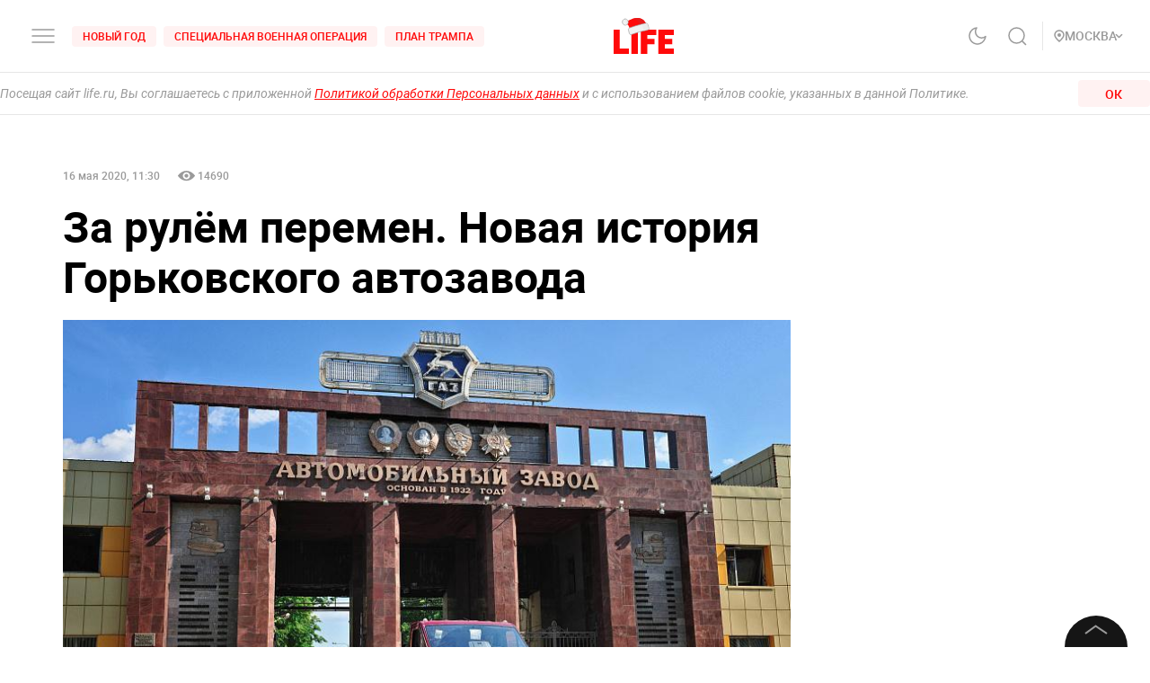

--- FILE ---
content_type: text/html
request_url: https://tns-counter.ru/nc01a**R%3Eundefined*life_ru/ru/UTF-8/tmsec=mx3_life_ru/835952569***
body_size: 15
content:
951265316952706AG1767010410:951265316952706AG1767010410

--- FILE ---
content_type: text/css; charset=UTF-8
request_url: https://life.ru/_next/static/css/715c2efd20cbeca0d053.css
body_size: 5483
content:
.styles_list__wkiI4{display:-webkit-flex;display:-ms-flexbox;display:flex;-webkit-align-items:center;-ms-flex-align:center;align-items:center;list-style:none;-webkit-flex-direction:row-reverse;-ms-flex-direction:row-reverse;flex-direction:row-reverse}@media screen and (max-width:767px){.styles_list__wkiI4{-webkit-justify-content:flex-end;-ms-flex-pack:end;justify-content:flex-end;-webkit-flex-direction:row-reverse;-ms-flex-direction:row-reverse;flex-direction:row-reverse}}.styles_item__Xa6mw{padding:0 10px}@media (max-width:1279px){.styles_item__Xa6mw{padding:0 6px}.styles_item__Xa6mw:first-child{padding-right:0}.styles_item__Xa6mw:last-child{padding-left:0}}@media (max-width:575px){.styles_item__Xa6mw{padding:16px 6px 0}}.styles_item__Xa6mw a{color:#9a9a9a;-webkit-transition:color .2s ease-out;transition:color .2s ease-out}.styles_apps__1Ok_C{display:grid;grid-auto-flow:column;grid-gap:20px;gap:20px;-webkit-align-items:center;-ms-flex-align:center;align-items:center}.styles_apps__1Ok_C svg{fill:none}.styles_apps__1Ok_C .styles_app__2iE7U path,.styles_apps__1Ok_C .styles_googlePlay__2gO2O path,.styles_apps__1Ok_C .styles_lifecorr__28CAn path:not(:last-child){fill:#666}.styles_apps__1Ok_C .styles_app__2iE7U rect,.styles_apps__1Ok_C .styles_googlePlay__2gO2O rect{stroke:#666}.styles_apps__1Ok_C.styles_black__2V4F3 .styles_lifecorr__28CAn path:not(:last-child){fill:#fff}.styles_apps__1Ok_C.styles_black__2V4F3 .styles_app__2iE7U path,.styles_apps__1Ok_C.styles_black__2V4F3 .styles_googlePlay__2gO2O path{fill:#f3f5f7}.styles_apps__1Ok_C.styles_black__2V4F3 .styles_app__2iE7U rect,.styles_apps__1Ok_C.styles_black__2V4F3 .styles_googlePlay__2gO2O rect{stroke:#f3f5f7}.Text_root__1rV-_{line-height:1.2;-webkit-transition:color .15s ease-out;transition:color .15s ease-out}.Text_fontType-roboto__3Nq6M{font-family:Roboto,Arial,Helvetica,sans-serif}.Text_fontType-life__Wt3Dx{font-family:Life,Arial,Helvetica,sans-serif}.Text_size-small-xs__3vOX2{font-size:11px;line-height:11px;min-height:11px}.Text_size-small-s__3tjD0{font-size:12px;line-height:16px;min-height:16px}.Text_size-small__2ExLc{font-size:13px;line-height:13px;min-height:13px}.Text_size-normal-xs__3GI8j{font-size:14px;line-height:20px;min-height:20px}.Text_size-normal-s__a-Baq{font-size:15px;line-height:20px;min-height:20px}.Text_size-normal__1M4fw{font-size:16px;line-height:22px;min-height:22px}.Text_size-medium-xs__15_kx{font-size:16px;line-height:24px;min-height:24px}.Text_size-medium-s__2uks0{font-size:18px;line-height:28px;min-height:28px}.Text_size-medium__2-xOZ{font-size:18px;line-height:22px;min-height:22px}.Text_size-big-xs__2Wood{font-size:18px;line-height:24px;min-height:24px}.Text_size-big-s__2WGEV{font-size:24px;line-height:28px;min-height:28px}.Text_size-big__ESUFr{font-size:28px;line-height:36px;min-height:36px}.Text_size-large-xs__3fDJw{font-size:32px;line-height:36px;min-height:36px}@media screen and (max-width:767px){.Text_size-large-xs__3fDJw{font-size:24px;line-height:28px;min-height:28px}}.Text_size-large-xls__1EGBj{font-size:36px;line-height:44px;min-height:44px}.Text_size-large-s__3uVoX{font-size:48px;line-height:56px;min-height:56px}.Text_size-large__1CtY5{font-size:56px;line-height:48px;min-height:48px}.Text_letterSpacing-medium__1kuJu{letter-spacing:.5px}.Text_fontWeight-black__3ZJKC{font-weight:900}.Text_fontWeight-bold__yEdXP{font-weight:700}.Text_fontWeight-semibold__2OKNf{font-weight:600}.Text_fontWeight-medium__2bDOk{font-weight:500}.Text_fontWeight-normal__1SJcx{font-weight:400}.Text_color-black__eOYaI{color:#000}.Text_color-transparent__2Jpct{color:transparent}.Text_color-dusty-gray__jV_CA{color:#9a9a9a}.Text_color-alto__2ejSP{color:#d3d3d3}.Text_color-dove-gray__2RxWl{color:#666}.Text_color-red__1kbcr{color:#fa0a0a}.Text_color-light-mine__3az0r{color:#333}.Text_color-white__BHGg3{color:#fff}.Text_opacity-middle__3tShc{opacity:.5}.Text_opacity-zero-seven__y-ccR{opacity:.7}.Text_textAlign-left__3gMUE{text-align:left}.Text_textAlign-center__1X0Fg{text-align:center}.Text_textAlign-right__1htXs{text-align:right}.Text_textTransform-uppercase__22oTS{text-transform:uppercase}.Text_textTransform-none__XTjFr{text-transform:none}.Text_textTransform-capitalize___MD_C{text-transform:capitalize}.Text_whiteSpace-normal__1ATx6{white-space:normal}.Text_whiteSpace-nowrap__2V68l{white-space:nowrap}.Text_whiteSpace-prewrap__3PNW4{white-space:pre-wrap}.Text_pointerEvents-none__3Kojo{pointer-events:none;cursor:default}.styles_copyright__3BTLT{display:-webkit-flex;display:-ms-flexbox;display:flex;-webkit-align-items:center;-ms-flex-align:center;align-items:center;-webkit-flex-direction:row;-ms-flex-direction:row;flex-direction:row;grid-gap:15px;gap:15px;line-height:0}@media screen and (max-width:767px){.styles_copyright__3BTLT{-webkit-flex-direction:column;-ms-flex-direction:column;flex-direction:column;-webkit-justify-content:space-between;-ms-flex-pack:justify;justify-content:space-between;grid-gap:12px;gap:12px}}.styles_copyright__3BTLT .styles_text__17Ts8{font-size:12px;font-weight:500;line-height:16px;color:#9a9a9a;display:block}.styles_copyright__3BTLT img,.styles_copyright__3BTLT svg{display:block;max-width:100%}@supports (-webkit-touch-callout:none){.styles_copyright__3BTLT>:first-child{-webkit-transform:translateZ(0);transform:translateZ(0)}}.styles_copyright__3BTLT.styles_black__1Et1p .styles_text__17Ts8{color:#666}.styles_logo__26OzP{width:68px;height:26px}.styles_inputText__xUDA0{font-size:14px;width:100%;border:1px solid #d3d3d3;height:38px;padding:0 16px;color:#9a9a9a;-webkit-transition:border-color .2s ease-in;transition:border-color .2s ease-in}.styles_inputText__xUDA0 ::-webkit-input-placeholder{color:#9a9a9a}.styles_inputText__xUDA0 ::-ms-input-placeholder{color:#9a9a9a}.styles_inputText__xUDA0 ::-moz-placeholder{color:#9a9a9a;opacity:1}.styles_inputText__xUDA0 :-ms-input-placeholder{color:#9a9a9a;opacity:1}.styles_inputText__xUDA0 ::placeholder{color:#9a9a9a;opacity:1}@media screen and (max-width:767px){.styles_inputText__xUDA0{color:#000}}.styles_inputDark__2-5n-{border-color:#d3d3d3;color:#9a9a9a}.styles_minimalStyle__3C7GI{border:0;border-bottom:1px solid #3c3c3c;padding:0}.styles_checkboxContainer__r27FH{width:30px;height:30px;position:relative;display:inline-block}.styles_styledCheckbox__2yRDf{position:absolute;bottom:0;left:0;top:0;margin:auto;width:24px;min-width:24px;height:24px;border:1px solid #9a9a9a;border-radius:0;display:-webkit-flex;display:-ms-flexbox;display:flex;-webkit-align-items:center;-ms-flex-align:center;align-items:center;-webkit-justify-content:center;-ms-flex-pack:center;justify-content:center;-webkit-transition:background-color .2s ease-in;transition:background-color .2s ease-in}.styles_icon__yfQl8{opacity:0;visibility:hidden;-webkit-transition:opacity .2s ease-in,visibility .2s ease-in;transition:opacity .2s ease-in,visibility .2s ease-in;color:#9a9a9a;fill:#000}.styles_icon_dark__2MKQ3{fill:#fff}.styles_checkbox__2dt6w{position:absolute;left:0;top:0;width:30px;height:30px;opacity:0;z-index:1;cursor:pointer}.styles_checkbox__2dt6w:checked+.styles_styledCheckbox__2yRDf .styles_icon__yfQl8{opacity:1;visibility:visible}.styles_fileContainer__3nMuv{position:relative;overflow:hidden}.styles_fileInput__hzBk4{position:absolute;width:200%;height:100%;left:-116px;top:0;opacity:0;cursor:pointer}.styles_fileWrapper__2QQJV{display:-webkit-flex;display:-ms-flexbox;display:flex;-webkit-align-items:center;-ms-flex-align:center;align-items:center}.styles_fileText__1qcxm{-webkit-transition:color .2s ease-in;transition:color .2s ease-in}.styles_fileText__1qcxm,.styles_fileTextError__19IS0{display:inline-block;font-size:13px;font-weight:600;white-space:nowrap;margin-left:9px}.styles_fileTextError__19IS0{color:#fa0a0a}.styles_inputError__SPbxC{border-color:#fa0a0a!important}.styles_styledCheckboxError__11UQo{border-color:#fa0a0a}.styles_link__3zcd8{display:inline-block;text-decoration:none}span.styles_text__1XuXx{display:inline-block;font-size:12px;font-weight:500;line-height:16px;color:#9a9a9a}@media (-webkit-min-device-pixel-ratio:0),(hover:hover),(min-resolution:0dppx),(min-width:0\0){span.styles_text__1XuXx:hover{color:#fa0a0a}}.styles_root__3786t{position:relative;list-style:none}.styles_item__33k-b{margin-bottom:10px}.styles_block__ez1I5{display:grid;grid-template-areas:"info sections popular"}.styles_block__ez1I5 .styles_email__2Wd0i,.styles_block__ez1I5 .styles_info__ncT2k,.styles_block__ez1I5 .styles_popular__1pafj,.styles_block__ez1I5 .styles_sections__1wzb1{display:grid;grid-auto-rows:-webkit-min-content;grid-auto-rows:min-content}.styles_block__ez1I5 .styles_info__ncT2k{grid-area:info}.styles_block__ez1I5 .styles_sections__1wzb1{grid-area:sections}.styles_block__ez1I5 .styles_popular__1pafj{grid-area:popular}.styles_block__ez1I5 .styles_email__2Wd0i{grid-area:email}.styles_block__ez1I5 .styles_categories__2JVjG{font-size:12px;font-weight:400;line-height:16px;text-decoration:underline}.styles_block__ez1I5 .styles_title__3vECL{font-size:14px;font-weight:500;line-height:16px;padding:10px 0;color:#151515;border-bottom:1px solid #666;margin-bottom:10px;text-transform:uppercase}.styles_block__ez1I5.styles_black__25fbW .styles_title__3vECL{color:#fff}.styles_registration__cOyq6{display:grid;grid-auto-flow:column;-webkit-align-items:center;-ms-flex-align:center;align-items:center;-webkit-justify-content:space-between;-ms-flex-pack:justify;justify-content:space-between;grid-gap:16px;gap:16px}.styles_text__2bdLT{font-size:12px;font-weight:400;line-height:16px;color:#9a9a9a;inline-size:260px;overflow-wrap:break-word}.styles_age__2rUjp{width:32px;height:32px;border:1px solid #9a9a9a;color:#9a9a9a;text-align:center;font-size:14px;line-height:29px}.styles_shotWrapper__3eeOF{display:-webkit-flex;display:-ms-flexbox;display:flex;-webkit-justify-content:center;-ms-flex-pack:center;justify-content:center}.styles_mistake__2R49O{display:grid;grid-auto-flow:column;-webkit-align-items:center;-ms-flex-align:center;align-items:center;grid-gap:16px;gap:16px}@media screen and (max-width:1199px){.styles_mistake__2R49O{grid-gap:unset;gap:unset}}.styles_mistake__2R49O .styles_write__Mb3Ef{display:grid;grid-gap:5px;gap:5px}@media screen and (max-width:1019px){.styles_mistake__2R49O .styles_write__Mb3Ef{grid-auto-flow:column}}.styles_mistake__2R49O .styles_icon__1p3hN{fill:none}.styles_mistake__2R49O:not(.styles_black__37g35) .styles_icon__1p3hN{fill:#d3d3d3}.styles_mistake__2R49O:not(.styles_black__37g35) .styles_icon__1p3hN path{fill:#d3d3d3;stroke:#fff}.styles_root__2g4bm{position:fixed;background:rgba(0,0,0,.2);z-index:8;width:100%;height:100%;left:0;top:0}.styles_tagsWrapper__3G8dO{margin:0 calc(-4px * 6) 12px;padding:0 24px}.styles_tagsWrapper__3G8dO.styles_inline__2ehxu{position:relative;-webkit-transform:translateZ(0);transform:translateZ(0);height:32px;overflow:hidden}.styles_tagsWrapper__3G8dO.styles_inline__2ehxu>*{margin-bottom:0}@media screen and (max-width:767px){.styles_tagsWrapper__3G8dO{position:relative;-webkit-transform:translateZ(0);transform:translateZ(0);height:32px;overflow:hidden}.styles_tagsWrapper__3G8dO>*{margin-bottom:0}}.styles_tagsWrapper__3G8dO.styles_news__3TK7V{margin-bottom:0}.styles_swiperSlide__3Xa2j.styles_swiperSlide__3Xa2j{width:auto;margin-right:0}@media screen and (max-width:767px){.styles_gradient__2SD0r:after,.styles_gradient__2SD0r:before{content:"";position:absolute;z-index:3;right:-7px;top:0;bottom:0;margin-left:auto;height:100%;width:28px;pointer-events:none;background:-webkit-gradient(linear,right top,left top,color-stop(45%,#fff),to(hsla(0,0%,100%,0)));background:-webkit-linear-gradient(right,#fff 45%,hsla(0,0%,100%,0));background:linear-gradient(270deg,#fff 45%,hsla(0,0%,100%,0))}.styles_gradient__2SD0r:before{right:auto;left:-7px;background:-webkit-gradient(linear,left top,right top,color-stop(45%,#fff),to(hsla(0,0%,100%,0)));background:-webkit-linear-gradient(left,#fff 45%,hsla(0,0%,100%,0));background:linear-gradient(90deg,#fff 45%,hsla(0,0%,100%,0))}.styles_gradient__2SD0r.styles_dark__3WwOa:after{background:-webkit-gradient(linear,right top,left top,color-stop(45%,#151515),to(rgba(21,21,21,0)));background:-webkit-linear-gradient(right,#151515 45%,rgba(21,21,21,0));background:linear-gradient(270deg,#151515 45%,rgba(21,21,21,0))}.styles_gradient__2SD0r.styles_dark__3WwOa:before{background:-webkit-gradient(linear,left top,right top,color-stop(45%,#151515),to(rgba(21,21,21,0)));background:-webkit-linear-gradient(left,#151515 45%,rgba(21,21,21,0));background:linear-gradient(90deg,#151515 45%,rgba(21,21,21,0))}}.styles_tags__12Ddt{display:-webkit-flex;display:-ms-flexbox;display:flex;list-style:none;-webkit-transform:translateZ(0);transform:translateZ(0);-webkit-flex-wrap:wrap;-ms-flex-wrap:wrap;flex-wrap:wrap;margin:0 -24px;padding:0 24px 12px}.styles_tags__12Ddt.styles_pb0__200E4{padding-bottom:0}.styles_tags__12Ddt>*{margin-bottom:4px}.styles_tags__12Ddt.styles_inline__2ehxu{-webkit-flex-wrap:nowrap;-ms-flex-wrap:nowrap;flex-wrap:nowrap;overflow:hidden;overflow-x:scroll;display:block;white-space:nowrap;-ms-overflow-style:none;scrollbar-width:none}.styles_tags__12Ddt.styles_inline__2ehxu::-webkit-scrollbar{display:none}.styles_tags__12Ddt.styles_inline__2ehxu>*{margin-bottom:0}@media screen and (max-width:767px){.styles_tags__12Ddt{-webkit-flex-wrap:nowrap;-ms-flex-wrap:nowrap;flex-wrap:nowrap;overflow:hidden;overflow-x:scroll;display:block;white-space:nowrap}.styles_tags__12Ddt>*{margin-bottom:0}}.styles_tags__12Ddt.styles_news__3TK7V{padding-bottom:0}.styles_tagsItem__2LNjk{margin-right:12px}.styles_tagsItem__2LNjk.styles_disabled__BiQog{pointer-events:none}.styles_tagsItem__2LNjk.styles_inline__2ehxu{display:inline-block}@media screen and (max-width:767px){.styles_tagsItem__2LNjk{display:inline-block}}.styles_tagsItem__2LNjk:last-child{margin-right:0;padding-right:16px}.styles_tag__1D3vf{display:inline-block;font-weight:500;font-size:14px;line-height:14.5px;letter-spacing:.38px;text-transform:uppercase;color:#666;border:1px solid #666;position:relative;z-index:2;cursor:pointer;padding:8px;background-color:transparent;text-decoration:none}.styles_tag__1D3vf.styles_color__1JWzD{color:#fff;border:1px solid #fff}@media screen and (max-width:767px){.styles_tag__1D3vf.styles_color__1JWzD{color:#666;border:1px solid #666}}@media (-webkit-min-device-pixel-ratio:0),(hover:hover),(min-resolution:0dppx),(min-width:0\0){.styles_tag__1D3vf:hover{color:#9a9a9a;border:1px solid #9a9a9a}}.styles_noBrand__3wLFc{border:1px solid #9a9a9a;color:#9a9a9a;padding:4px 10px;border-radius:20px}@media (-webkit-min-device-pixel-ratio:0),(hover:hover),(min-resolution:0dppx),(min-width:0\0){.styles_noBrand__3wLFc:hover{color:#666;border-color:#666}}.styles_noBrand__3wLFc i{display:inline-block;margin-right:3px}.styles_root__2aHN8{display:-webkit-flex;display:-ms-flexbox;display:flex;width:100%;max-width:600px;cursor:pointer;-webkit-transition:color .25s ease-out;transition:color .25s ease-out}.styles_root__2aHN8:hover,.styles_root__2aHN8:hover .styles_title__VjSwt{color:#fa0a0a}.styles_root__2aHN8+.styles_root__2aHN8{margin-top:32px}.styles_title__VjSwt.styles_lineClamp__dRd3o{display:-webkit-flex;display:-ms-flexbox;display:flex;display:-webkit-box;-webkit-line-clamp:var(--line-clamp,3);-webkit-box-orient:vertical;overflow:hidden}.styles_column__23g4J{-webkit-flex-direction:column;-ms-flex-direction:column;flex-direction:column}.styles_column__23g4J .styles_imgWrapper__3XFTR{margin-right:0!important}.styles_column__23g4J .styles_title__VjSwt{margin-top:16px}.styles_column__23g4J.styles_l__3AE69 .styles_imgWrapper__3XFTR{width:auto;max-width:100%}.styles_column__23g4J.styles_l__3AE69 .styles_img__21Nam,.styles_column__23g4J.styles_m__1R_Gu .styles_img__21Nam,.styles_column__23g4J.styles_s__Aigwd .styles_img__21Nam{width:auto}.styles_column__23g4J.styles_sm__1FJto .styles_description__2mHyR,.styles_column__23g4J.styles_sm__1FJto .styles_title__VjSwt{-webkit-line-clamp:5}@media screen and (max-width:767px){.styles_column__23g4J{max-width:100%}}.styles_infoNews__2Wums{display:grid;-webkit-align-content:space-between;-ms-flex-line-pack:justify;align-content:space-between;grid-gap:20px;gap:20px;width:100%;border-bottom:1px solid #c4c4c4;overflow:hidden}.styles_infoNews__2Wums .styles_title__VjSwt{display:-webkit-box;-webkit-line-clamp:2;-webkit-box-orient:vertical;overflow:hidden;min-height:100%;max-height:48px}.styles_infoNews__2Wums .styles_date__1zS9H{margin-bottom:12px}.styles_full__VP1SD{max-width:632px;position:relative}.styles_full__VP1SD:hover .styles_title__VjSwt{color:#fff}.styles_full__VP1SD:hover .styles_title__VjSwt:before{-webkit-transform:scaleX(1);transform:scaleX(1)}.styles_full__VP1SD .styles_imgWrapper__3XFTR,.styles_full__VP1SD .styles_imgWrapper__3XFTR .styles_img__21Nam{width:100%}.styles_full__VP1SD .styles_imgWrapper_full__2tFw7 .styles_img__21Nam{padding-top:calc((9 / 16) * 100%)}.styles_full__VP1SD .styles_info__3qEB2{position:absolute;bottom:0;left:0;width:100%;padding:48px 36px 24px;display:-webkit-flex;display:-ms-flexbox;display:flex;-webkit-flex-direction:column;-ms-flex-direction:column;flex-direction:column;-webkit-justify-content:flex-end;-ms-flex-pack:end;justify-content:flex-end;background:-webkit-linear-gradient(top,transparent,rgba(0,0,0,.6) 72px,rgba(0,0,0,.9));background:linear-gradient(180deg,transparent,rgba(0,0,0,.6) 72px,rgba(0,0,0,.9))}.styles_full__VP1SD .styles_info__3qEB2 *{color:#fff}@media screen and (max-width:767px){.styles_full__VP1SD .styles_info__3qEB2{padding:24px}}.styles_full__VP1SD .styles_title__VjSwt{position:relative}@media screen and (max-width:767px){.styles_full__VP1SD .styles_title__VjSwt{display:-webkit-box;-webkit-line-clamp:5;-webkit-box-orient:vertical;overflow:hidden;margin-bottom:5px}}@media screen and (max-width:374px){.styles_full__VP1SD .styles_title__VjSwt{font-size:20px;line-height:24px;min-height:24px;margin-bottom:0}}.styles_full__VP1SD .styles_title__VjSwt:before{content:"";height:100%;width:2px;background:#fa0a0a;position:absolute;top:0;left:-10px;-webkit-transform:scaleX(0);transform:scaleX(0);-webkit-transition:-webkit-transform .25s ease-out;transition:-webkit-transform .25s ease-out;transition:transform .25s ease-out;transition:transform .25s ease-out,-webkit-transform .25s ease-out}.styles_s__Aigwd{max-width:300px}.styles_s__Aigwd .styles_imgWrapper__3XFTR{margin-right:12px}.styles_s__Aigwd .styles_img__21Nam{width:86px}.styles_s__Aigwd+.styles_s__Aigwd{position:relative;margin-top:16px;padding-top:16px}.styles_s__Aigwd+.styles_s__Aigwd:before{position:absolute;top:0;left:0;content:"";background:#d3d3d3;width:100%;height:1px}.styles_s__Aigwd+.styles_s__Aigwd.styles_borderNone__2cpJ6{margin-top:0;padding-top:0}.styles_s__Aigwd+.styles_s__Aigwd.styles_borderNone__2cpJ6:before{background:none}@media screen and (max-width:767px){.styles_s__Aigwd{max-width:100%;position:relative;margin-top:16px;padding-top:16px}.styles_s__Aigwd:before{position:absolute;top:0;left:0;content:"";background:#d3d3d3;width:100%;height:1px}.styles_s__Aigwd.styles_borderNone__2cpJ6{margin-top:0;padding-top:0}.styles_s__Aigwd.styles_borderNone__2cpJ6:before{background:none}}.styles_m__1R_Gu .styles_img__21Nam{width:210px}.styles_ml__1xA9u{max-width:900px}.styles_ml__1xA9u .styles_imgWrapper__3XFTR{margin-right:32px}.styles_ml__1xA9u+.styles_ml__1xA9u{margin-top:36px}.styles_l__3AE69{max-width:964px}.styles_l__3AE69 .styles_imgWrapper__3XFTR{width:50%;max-width:450px;margin-right:32px}.styles_l__3AE69+.styles_l__3AE69{margin-top:36px}.styles_news__15P0n.styles_l__3AE69{max-width:unset}.styles_news__15P0n.styles_l__3AE69 .styles_imgWrapper__3XFTR{max-width:213px}.styles_sm__1FJto{max-width:964px}.styles_sm__1FJto .styles_imgWrapper__3XFTR{width:100%;max-width:300px;margin-right:32px}.styles_sm__1FJto+.styles_sm__1FJto{margin-top:36px}.styles_sm__1FJto .styles_description__2mHyR,.styles_sm__1FJto .styles_title__VjSwt{display:-webkit-box;-webkit-line-clamp:3;-webkit-box-orient:vertical;overflow:hidden}.styles_black__1Mzgi+.styles_black__1Mzgi:before{background-color:#3c3c3c}.styles_imgWrapper__3XFTR{margin-right:16px;-webkit-flex-shrink:0;-ms-flex-negative:0;flex-shrink:0;position:relative}.styles_adultContent__3M7X0 .styles_pic__2Hno5{-webkit-filter:blur(3px);filter:blur(3px)}.styles_img__21Nam{-webkit-flex-shrink:0;-ms-flex-negative:0;flex-shrink:0;background:-webkit-gradient(linear,left top,left bottom,from(rgba(0,0,0,.24)),color-stop(transparent),to(rgba(0,0,0,.24)));background:-webkit-linear-gradient(top,rgba(0,0,0,.24),transparent,rgba(0,0,0,.24));background:linear-gradient(180deg,rgba(0,0,0,.24),transparent,rgba(0,0,0,.24));position:relative;height:0;padding-top:calc((2 / 3) * 100%);overflow:hidden}.styles_img__21Nam .styles_pic__2Hno5{position:absolute;top:0;left:0;object-fit:cover;object-position:top center;width:100%;height:100%;opacity:0;-webkit-transition:opacity .25s ease-out;transition:opacity .25s ease-out}.styles_img__21Nam .styles_pic__2Hno5.styles_loaded__3jlQD{opacity:1}.styles_img__21Nam .styles_pic__2Hno5>img{width:100%;height:100%;object-fit:cover}@media screen and (max-width:767px){.styles_img__21Nam{max-width:100%}.styles_imgFullWidth__dE25m{margin-right:16px;margin-left:16px}}.styles_description__2mHyR{margin-top:8px}.styles_date__1zS9H{margin-top:12px}.styles_read_more__Rnaa9{text-decoration:none;white-space:nowrap;position:relative}.styles_read_more__Rnaa9:after{content:"";position:absolute;width:100%;height:1px;background-color:#9a9a9a;bottom:-1px;left:0}.styles_adultImg__3bw9g{position:absolute;left:0;top:0;bottom:0;right:0;margin:auto;width:45px;height:45px;z-index:1}.styles_highlights__1fTdp{margin:16px 0;color:#9a9a9a;font-size:14px;line-height:20px;min-height:20px}.styles_regionInfo__1jieq{display:-webkit-inline-flex;display:-ms-inline-flexbox;display:inline-flex;-webkit-align-items:center;-ms-flex-align:center;align-items:center;padding-bottom:12px}.styles_regionInfo__1jieq .styles_regionTitle__1AfZf{color:#ff0a0a;padding-left:5px}.styles_pointIcon__2Mffq{color:transparent}.styles_pointIcon__2Mffq path{stroke:#ff0a0a}.styles_arrow__2x3Su{position:absolute;left:0;right:0;top:10px;margin:auto;-webkit-transform:rotate(180deg);transform:rotate(180deg);display:-webkit-flex;display:-ms-flexbox;display:flex;-webkit-justify-content:center;-ms-flex-pack:center;justify-content:center;-webkit-align-content:center;-ms-flex-line-pack:center;align-content:center}.styles_arrow__2x3Su path{-webkit-transition:stroke .2s;transition:stroke .2s}.styles_button__1KQq0{height:70px;width:70px;position:absolute;right:25px;top:-35px;border:0;background-color:#151515;color:#fff;border-radius:70px}@media (-webkit-min-device-pixel-ratio:0),(hover:hover),(min-resolution:0dppx),(min-width:0\0){.styles_button__1KQq0:hover .styles_arrow__2x3Su path{stroke:#fff}}.styles_button__1KQq0:after{content:"";position:absolute;width:90px;height:60px;left:-10px;top:-10px}.styles_button__1KQq0.styles_black__2LtBr{background:#fff}@media (-webkit-min-device-pixel-ratio:0),(hover:hover),(min-resolution:0dppx),(min-width:0\0){.styles_button__1KQq0.styles_black__2LtBr:hover .styles_arrow__2x3Su path{stroke:#fa0a0a}}.styles_button__1KQq0.styles_active__3Q4UF{background-color:#151515}.styles_button__1KQq0.styles_active__3Q4UF .styles_arrow__2x3Su{top:15px;-webkit-transform:rotate(0);transform:rotate(0)}@media (-webkit-min-device-pixel-ratio:0),(hover:hover),(min-resolution:0dppx),(min-width:0\0){.styles_button__1KQq0.styles_active__3Q4UF:hover .styles_arrow__2x3Su path{stroke:#fff}}.styles_relativeFooter__1GAqd{position:relative;margin-top:auto}@media screen and (max-width:1199px){.styles_relativeFooter__1GAqd{display:none}}.styles_fixedFooter__1iEXA{position:fixed;width:100vw;left:0;margin:auto;bottom:0;will-change:transform;z-index:40}.styles_fixedFooter__1iEXA .styles_content__zleES{display:none}.styles_fixedFooter__1iEXA.styles_active__1lVXo{-webkit-transition:-webkit-transform .3s ease-out;transition:-webkit-transform .3s ease-out;transition:transform .3s ease-out;transition:transform .3s ease-out,-webkit-transform .3s ease-out;-webkit-transform:translateY(0)!important;transform:translateY(0)!important;opacity:1}.styles_fixedFooter__1iEXA.styles_active__1lVXo .styles_content__zleES{display:block}.styles_fixedFooter__1iEXA.styles_isAmp__30WnQ{position:relative}.styles_wrapper__3g9aJ{background-color:#373737;min-height:100px;padding-top:20px;padding-bottom:20px}.styles_wrapper__3g9aJ.styles_active__1lVXo{position:relative}.styles_logo__4-t2Y{margin-right:20px}.styles_adsInfo__3gz2U{padding:0 16px;color:#9a9a9a;font-size:12px;line-height:16px;font-weight:400;margin-bottom:16px}.styles_adsInfo__3gz2U.styles_onMain__3o6Jm{padding:0}.styles_adsInfo__3gz2U a{text-decoration:underline}.styles_flex__BrioA{-webkit-align-items:center;-ms-flex-align:center;align-items:center;padding-bottom:20px;margin-bottom:24px;list-style:none}.styles_flex__BrioA,.styles_grid__2zGuj{display:-webkit-flex;display:-ms-flexbox;display:flex;-webkit-justify-content:space-between;-ms-flex-pack:justify;justify-content:space-between}.styles_leftBlock__Qe__O{display:-webkit-flex;display:-ms-flexbox;display:flex;-webkit-align-items:center;-ms-flex-align:center;align-items:center}.styles_text__15WgL{margin-left:20px;font-size:12px;font-weight:500;line-height:16px;color:#666}.styles_infoText__1I19x{margin-top:0}.styles_counters__1PygX{display:-webkit-flex;display:-ms-flexbox;display:flex}.styles_age_restriction__3WhJt{width:32px;height:32px;border:1px solid #9a9a9a;color:#9a9a9a;text-align:center;font-size:14px;line-height:29px}.styles_vertical_align__vq6W1{height:45px;display:-webkit-flex;display:-ms-flexbox;display:flex;-webkit-justify-content:center;-ms-flex-pack:center;justify-content:center;-webkit-align-items:flex-end;-ms-flex-align:end;align-items:flex-end}.styles_age_position_container__EN520{position:relative;display:-webkit-flex;display:-ms-flexbox;display:flex;-webkit-justify-content:space-between;-ms-flex-pack:justify;justify-content:space-between;height:45px}.styles_section__2EErU{background-color:#222;min-height:200px;padding-top:36px;padding-bottom:24px}.styles_section__2EErU.styles_black__2U0Wz{background-color:#fff}@media screen and (max-width:1019px){.styles_overlayApp__3cCDz{display:none}}.styles_link__QreGz{text-decoration:underline}.styles_footer_link__2nLoF{margin-bottom:15px}.styles_preview__3OleO p{display:-webkit-box;-webkit-line-clamp:3;-webkit-box-orient:vertical;overflow:hidden}.styles_block__2Z77R{background:#222;padding:16px;margin-bottom:16px}.styles_info__3y0dB,.styles_mail__24JUs,.styles_popular__3exbW,.styles_sections__Sr1O9{display:grid;grid-auto-rows:-webkit-min-content;grid-auto-rows:min-content}.styles_title___uFh-{font-size:14px;font-weight:500;line-height:16px;padding:10px 0;color:#fff;border-bottom:1px solid #666;margin-bottom:10px;text-transform:uppercase}.styles_apps__2El_E{display:grid;grid-auto-flow:column;grid-gap:20px;gap:20px;-webkit-align-items:center;-ms-flex-align:center;align-items:center}.styles_apps__2El_E svg{fill:none}.styles_mistake__Io-jR,.styles_registration__3-pM_{display:grid;grid-auto-flow:column;grid-gap:16px;gap:16px}.styles_registration__3-pM_{-webkit-align-items:center;-ms-flex-align:center;align-items:center}.styles_registrationText__3C3mE{font-size:12px;font-weight:400;line-height:16px;color:#9a9a9a;inline-size:260px;overflow-wrap:break-word}.styles_last__1TDzb{margin-bottom:0;padding:0 16px}

--- FILE ---
content_type: application/javascript; charset=UTF-8
request_url: https://life.ru/_next/static/chunks/7916-91b4d6b3c18e72936e80.js
body_size: 16934
content:
(self.webpackChunk_N_E=self.webpackChunk_N_E||[]).push([[7916],{41647:function(t,e,r){"use strict";var n=r(61682);function o(t,e){var r=Object.keys(t);if(Object.getOwnPropertySymbols){var n=Object.getOwnPropertySymbols(t);e&&(n=n.filter((function(e){return Object.getOwnPropertyDescriptor(t,e).enumerable}))),r.push.apply(r,n)}return r}function i(t){for(var e=1;e<arguments.length;e++){var r=null!=arguments[e]?arguments[e]:{};e%2?o(Object(r),!0).forEach((function(e){n(t,e,r[e])})):Object.getOwnPropertyDescriptors?Object.defineProperties(t,Object.getOwnPropertyDescriptors(r)):o(Object(r)).forEach((function(e){Object.defineProperty(t,e,Object.getOwnPropertyDescriptor(r,e))}))}return t}e.default=function(t,e){var r=u.default,n={loading:function(t){t.error,t.isLoading;return t.pastDelay,null}};t instanceof Promise?n.loader=function(){return t}:"function"===typeof t?n.loader=t:"object"===typeof t&&(n=i(i({},n),t));if(n=i(i({},n),e),"object"===typeof t&&!(t instanceof Promise)&&(t.render&&(n.render=function(e,r){return t.render(r,e)}),t.modules)){r=u.default.Map;var o={},a=t.modules();Object.keys(a).forEach((function(t){var e=a[t];"function"!==typeof e.then?o[t]=e:o[t]=function(){return e.then((function(t){return t.default||t}))}})),n.loader=o}n.loadableGenerated&&delete(n=i(i({},n),n.loadableGenerated)).loadableGenerated;if("boolean"===typeof n.ssr){if(!n.ssr)return delete n.ssr,c(r,n);delete n.ssr}return r(n)};a(r(67294));var u=a(r(95547));function a(t){return t&&t.__esModule?t:{default:t}}function c(t,e){return delete e.webpack,delete e.modules,t(e)}},28903:function(t,e,r){"use strict";var n;e.__esModule=!0,e.LoadableContext=void 0;var o=((n=r(67294))&&n.__esModule?n:{default:n}).default.createContext(null);e.LoadableContext=o},95547:function(t,e,r){"use strict";var n=r(61682),o=r(2553),i=r(62012);function u(t,e){var r=Object.keys(t);if(Object.getOwnPropertySymbols){var n=Object.getOwnPropertySymbols(t);e&&(n=n.filter((function(e){return Object.getOwnPropertyDescriptor(t,e).enumerable}))),r.push.apply(r,n)}return r}function a(t){for(var e=1;e<arguments.length;e++){var r=null!=arguments[e]?arguments[e]:{};e%2?u(Object(r),!0).forEach((function(e){n(t,e,r[e])})):Object.getOwnPropertyDescriptors?Object.defineProperties(t,Object.getOwnPropertyDescriptors(r)):u(Object(r)).forEach((function(e){Object.defineProperty(t,e,Object.getOwnPropertyDescriptor(r,e))}))}return t}function c(t,e){var r;if("undefined"===typeof Symbol||null==t[Symbol.iterator]){if(Array.isArray(t)||(r=function(t,e){if(!t)return;if("string"===typeof t)return s(t,e);var r=Object.prototype.toString.call(t).slice(8,-1);"Object"===r&&t.constructor&&(r=t.constructor.name);if("Map"===r||"Set"===r)return Array.from(t);if("Arguments"===r||/^(?:Ui|I)nt(?:8|16|32)(?:Clamped)?Array$/.test(r))return s(t,e)}(t))||e&&t&&"number"===typeof t.length){r&&(t=r);var n=0,o=function(){};return{s:o,n:function(){return n>=t.length?{done:!0}:{done:!1,value:t[n++]}},e:function(t){throw t},f:o}}throw new TypeError("Invalid attempt to iterate non-iterable instance.\nIn order to be iterable, non-array objects must have a [Symbol.iterator]() method.")}var i,u=!0,a=!1;return{s:function(){r=t[Symbol.iterator]()},n:function(){var t=r.next();return u=t.done,t},e:function(t){a=!0,i=t},f:function(){try{u||null==r.return||r.return()}finally{if(a)throw i}}}}function s(t,e){(null==e||e>t.length)&&(e=t.length);for(var r=0,n=new Array(e);r<e;r++)n[r]=t[r];return n}e.__esModule=!0,e.default=void 0;var l,f=(l=r(67294))&&l.__esModule?l:{default:l},p=r(67161),d=r(28903);var h=[],y=[],g=!1;function v(t){var e=t(),r={loading:!0,loaded:null,error:null};return r.promise=e.then((function(t){return r.loading=!1,r.loaded=t,t})).catch((function(t){throw r.loading=!1,r.error=t,t})),r}function m(t){var e={loading:!1,loaded:{},error:null},r=[];try{Object.keys(t).forEach((function(n){var o=v(t[n]);o.loading?e.loading=!0:(e.loaded[n]=o.loaded,e.error=o.error),r.push(o.promise),o.promise.then((function(t){e.loaded[n]=t})).catch((function(t){e.error=t}))}))}catch(n){e.error=n}return e.promise=Promise.all(r).then((function(t){return e.loading=!1,t})).catch((function(t){throw e.loading=!1,t})),e}function b(t,e){return f.default.createElement(function(t){return t&&t.__esModule?t.default:t}(t),e)}function S(t,e){var r=Object.assign({loader:null,loading:null,delay:200,timeout:null,render:b,webpack:null,modules:null},e),n=null;function o(){if(!n){var e=new w(t,r);n={getCurrentValue:e.getCurrentValue.bind(e),subscribe:e.subscribe.bind(e),retry:e.retry.bind(e),promise:e.promise.bind(e)}}return n.promise()}if(!g&&"function"===typeof r.webpack){var i=r.webpack();y.push((function(t){var e,r=c(i);try{for(r.s();!(e=r.n()).done;){var n=e.value;if(-1!==t.indexOf(n))return o()}}catch(u){r.e(u)}finally{r.f()}}))}var u=function(t,e){o();var i=f.default.useContext(d.LoadableContext),u=(0,p.useSubscription)(n);return f.default.useImperativeHandle(e,(function(){return{retry:n.retry}}),[]),i&&Array.isArray(r.modules)&&r.modules.forEach((function(t){i(t)})),f.default.useMemo((function(){return u.loading||u.error?f.default.createElement(r.loading,{isLoading:u.loading,pastDelay:u.pastDelay,timedOut:u.timedOut,error:u.error,retry:n.retry}):u.loaded?r.render(u.loaded,t):null}),[t,u])};return u.preload=function(){return o()},u.displayName="LoadableComponent",f.default.forwardRef(u)}var w=function(){function t(e,r){o(this,t),this._loadFn=e,this._opts=r,this._callbacks=new Set,this._delay=null,this._timeout=null,this.retry()}return i(t,[{key:"promise",value:function(){return this._res.promise}},{key:"retry",value:function(){var t=this;this._clearTimeouts(),this._res=this._loadFn(this._opts.loader),this._state={pastDelay:!1,timedOut:!1};var e=this._res,r=this._opts;e.loading&&("number"===typeof r.delay&&(0===r.delay?this._state.pastDelay=!0:this._delay=setTimeout((function(){t._update({pastDelay:!0})}),r.delay)),"number"===typeof r.timeout&&(this._timeout=setTimeout((function(){t._update({timedOut:!0})}),r.timeout))),this._res.promise.then((function(){t._update({}),t._clearTimeouts()})).catch((function(e){t._update({}),t._clearTimeouts()})),this._update({})}},{key:"_update",value:function(t){this._state=a(a({},this._state),{},{error:this._res.error,loaded:this._res.loaded,loading:this._res.loading},t),this._callbacks.forEach((function(t){return t()}))}},{key:"_clearTimeouts",value:function(){clearTimeout(this._delay),clearTimeout(this._timeout)}},{key:"getCurrentValue",value:function(){return this._state}},{key:"subscribe",value:function(t){var e=this;return this._callbacks.add(t),function(){e._callbacks.delete(t)}}}]),t}();function Z(t){return S(v,t)}function O(t,e){for(var r=[];t.length;){var n=t.pop();r.push(n(e))}return Promise.all(r).then((function(){if(t.length)return O(t,e)}))}Z.Map=function(t){if("function"!==typeof t.render)throw new Error("LoadableMap requires a `render(loaded, props)` function");return S(m,t)},Z.preloadAll=function(){return new Promise((function(t,e){O(h).then(t,e)}))},Z.preloadReady=function(){var t=arguments.length>0&&void 0!==arguments[0]?arguments[0]:[];return new Promise((function(e){var r=function(){return g=!0,e()};O(y,t).then(r,r)}))},window.__NEXT_PRELOADREADY=Z.preloadReady;var j=Z;e.default=j},5152:function(t,e,r){t.exports=r(41647)},11163:function(t,e,r){t.exports=r(72441)},33287:function(t,e){"use strict";e.Z=function(){return!0}},59211:function(t,e,r){"use strict";var n=(0,r(93993).Z)((function(t){return function(){return t}}));e.Z=n},85491:function(t,e,r){"use strict";r.d(e,{Z:function(){return P}});var n=r(8969),o=r(93993);function i(t,e,r){for(var n=0,o=r.length;n<o;)e=t(e,r[n]),n+=1;return e}var u=r(81353),a=r(21294);function c(t,e){for(var r=0,n=e.length,o=Array(n);r<n;)o[r]=t(e[r]),r+=1;return o}var s=r(35643),l=function(){function t(t,e){this.xf=e,this.f=t}return t.prototype["@@transducer/init"]=s.Z.init,t.prototype["@@transducer/result"]=s.Z.result,t.prototype["@@transducer/step"]=function(t,e){return this.xf["@@transducer/step"](t,this.f(e))},t}(),f=function(t){return function(e){return new l(t,e)}},p=r(4995),d=r(99619),h=(0,u.Z)((0,a.Z)(["fantasy-land/map","map"],f,(function(t,e){switch(Object.prototype.toString.call(e)){case"[object Function]":return(0,p.Z)(e.length,(function(){return t.call(this,e.apply(this,arguments))}));case"[object Object]":return i((function(r,n){return r[n]=t(e[n]),r}),{},(0,d.Z)(e));default:return c(t,e)}}))),y=r(86763);function g(t,e){return function(t,e,r){var n,o;if("function"===typeof t.indexOf)switch(typeof e){case"number":if(0===e){for(n=1/e;r<t.length;){if(0===(o=t[r])&&1/o===n)return r;r+=1}return-1}if(e!==e){for(;r<t.length;){if("number"===typeof(o=t[r])&&o!==o)return r;r+=1}return-1}return t.indexOf(e,r);case"string":case"boolean":case"function":case"undefined":return t.indexOf(e,r);case"object":if(null===e)return t.indexOf(e,r)}for(;r<t.length;){if((0,y.Z)(t[r],e))return r;r+=1}return-1}(e,t,0)>=0}function v(t){return'"'+t.replace(/\\/g,"\\\\").replace(/[\b]/g,"\\b").replace(/\f/g,"\\f").replace(/\n/g,"\\n").replace(/\r/g,"\\r").replace(/\t/g,"\\t").replace(/\v/g,"\\v").replace(/\0/g,"\\0").replace(/"/g,'\\"')+'"'}var m=function(t){return(t<10?"0":"")+t},b="function"===typeof Date.prototype.toISOString?function(t){return t.toISOString()}:function(t){return t.getUTCFullYear()+"-"+m(t.getUTCMonth()+1)+"-"+m(t.getUTCDate())+"T"+m(t.getUTCHours())+":"+m(t.getUTCMinutes())+":"+m(t.getUTCSeconds())+"."+(t.getUTCMilliseconds()/1e3).toFixed(3).slice(2,5)+"Z"};var S=function(){function t(t,e){this.xf=e,this.f=t}return t.prototype["@@transducer/init"]=s.Z.init,t.prototype["@@transducer/result"]=s.Z.result,t.prototype["@@transducer/step"]=function(t,e){return this.f(e)?this.xf["@@transducer/step"](t,e):t},t}();function w(t){return function(e){return new S(t,e)}}var Z=(0,u.Z)((0,a.Z)(["fantasy-land/filter","filter"],w,(function(t,e){return r=e,"[object Object]"===Object.prototype.toString.call(r)?i((function(r,n){return t(e[n])&&(r[n]=e[n]),r}),{},(0,d.Z)(e)):function(t,e){for(var r=0,n=e.length,o=[];r<n;)t(e[r])&&(o[o.length]=e[r]),r+=1;return o}(t,e);var r}))),O=(0,u.Z)((function(t,e){return Z((r=t,function(){return!r.apply(this,arguments)}),e);var r}));function j(t,e){var r=function(r){var n=e.concat([t]);return g(r,n)?"<Circular>":j(r,n)},n=function(t,e){return c((function(e){return v(e)+": "+r(t[e])}),e.slice().sort())};switch(Object.prototype.toString.call(t)){case"[object Arguments]":return"(function() { return arguments; }("+c(r,t).join(", ")+"))";case"[object Array]":return"["+c(r,t).concat(n(t,O((function(t){return/^\d+$/.test(t)}),(0,d.Z)(t)))).join(", ")+"]";case"[object Boolean]":return"object"===typeof t?"new Boolean("+r(t.valueOf())+")":t.toString();case"[object Date]":return"new Date("+(isNaN(t.valueOf())?r(NaN):v(b(t)))+")";case"[object Map]":return"new Map("+r(Array.from(t))+")";case"[object Null]":return"null";case"[object Number]":return"object"===typeof t?"new Number("+r(t.valueOf())+")":1/t===-1/0?"-0":t.toString(10);case"[object Set]":return"new Set("+r(Array.from(t).sort())+")";case"[object String]":return"object"===typeof t?"new String("+r(t.valueOf())+")":v(t);case"[object Undefined]":return"undefined";default:if("function"===typeof t.toString){var o=t.toString();if("[object Object]"!==o)return o}return"{"+n(t,(0,d.Z)(t)).join(", ")+"}"}}var _=(0,o.Z)((function(t){return j(t,[])})),A=(0,u.Z)((function(t,e){if(t===e)return e;function r(t,e){if(t>e!==e>t)return e>t?e:t}var n=r(t,e);if(void 0!==n)return n;var o=r(typeof t,typeof e);if(void 0!==o)return o===typeof t?t:e;var i=_(t),u=r(i,_(e));return void 0!==u&&u===i?t:e})),C=r(86349),P=(0,o.Z)((function(t){var e=(0,C.Z)(A,0,h((function(t){return t[0].length}),t));return(0,n.Z)(e,(function(){for(var e=0;e<t.length;){if(t[e][0].apply(this,arguments))return t[e][1].apply(this,arguments);e+=1}}))}))},4995:function(t,e,r){"use strict";r.d(e,{Z:function(){return c}});var n=r(8969),o=r(93993),i=r(81353),u=r(66508);function a(t,e,r){return function(){for(var o=[],i=0,c=t,s=0,l=!1;s<e.length||i<arguments.length;){var f;s<e.length&&(!(0,u.Z)(e[s])||i>=arguments.length)?f=e[s]:(f=arguments[i],i+=1),o[s]=f,(0,u.Z)(f)?l=!0:c-=1,s+=1}return!l&&c<=0?r.apply(this,o):(0,n.Z)(Math.max(0,c),a(t,o,r))}}var c=(0,i.Z)((function(t,e){return 1===t?(0,o.Z)(e):(0,n.Z)(t,a(t,[],e))}))},47768:function(t,e,r){"use strict";var n=(0,r(81353).Z)((function(t,e){return null==e||e!==e?t:e}));e.Z=n},86763:function(t,e,r){"use strict";r.d(e,{Z:function(){return p}});var n=r(81353);function o(t){for(var e,r=[];!(e=t.next()).done;)r.push(e.value);return r}function i(t,e,r){for(var n=0,o=r.length;n<o;){if(t(e,r[n]))return!0;n+=1}return!1}var u=r(5537);var a="function"===typeof Object.is?Object.is:function(t,e){return t===e?0!==t||1/t===1/e:t!==t&&e!==e},c=r(99619),s=(0,r(93993).Z)((function(t){return null===t?"Null":void 0===t?"Undefined":Object.prototype.toString.call(t).slice(8,-1)}));function l(t,e,r,n){var u=o(t);function a(t,e){return f(t,e,r.slice(),n.slice())}return!i((function(t,e){return!i(a,e,t)}),o(e),u)}function f(t,e,r,n){if(a(t,e))return!0;var o=s(t);if(o!==s(e))return!1;if("function"===typeof t["fantasy-land/equals"]||"function"===typeof e["fantasy-land/equals"])return"function"===typeof t["fantasy-land/equals"]&&t["fantasy-land/equals"](e)&&"function"===typeof e["fantasy-land/equals"]&&e["fantasy-land/equals"](t);if("function"===typeof t.equals||"function"===typeof e.equals)return"function"===typeof t.equals&&t.equals(e)&&"function"===typeof e.equals&&e.equals(t);switch(o){case"Arguments":case"Array":case"Object":if("function"===typeof t.constructor&&"Promise"===function(t){var e=String(t).match(/^function (\w*)/);return null==e?"":e[1]}(t.constructor))return t===e;break;case"Boolean":case"Number":case"String":if(typeof t!==typeof e||!a(t.valueOf(),e.valueOf()))return!1;break;case"Date":if(!a(t.valueOf(),e.valueOf()))return!1;break;case"Error":return t.name===e.name&&t.message===e.message;case"RegExp":if(t.source!==e.source||t.global!==e.global||t.ignoreCase!==e.ignoreCase||t.multiline!==e.multiline||t.sticky!==e.sticky||t.unicode!==e.unicode)return!1}for(var i=r.length-1;i>=0;){if(r[i]===t)return n[i]===e;i-=1}switch(o){case"Map":return t.size===e.size&&l(t.entries(),e.entries(),r.concat([t]),n.concat([e]));case"Set":return t.size===e.size&&l(t.values(),e.values(),r.concat([t]),n.concat([e]));case"Arguments":case"Array":case"Object":case"Boolean":case"Number":case"String":case"Date":case"Error":case"RegExp":case"Int8Array":case"Uint8Array":case"Uint8ClampedArray":case"Int16Array":case"Uint16Array":case"Int32Array":case"Uint32Array":case"Float32Array":case"Float64Array":case"ArrayBuffer":break;default:return!1}var p=(0,c.Z)(t);if(p.length!==(0,c.Z)(e).length)return!1;var d=r.concat([t]),h=n.concat([e]);for(i=p.length-1;i>=0;){var y=p[i];if(!(0,u.Z)(y,e)||!f(e[y],t[y],d,h))return!1;i-=1}return!0}var p=(0,n.Z)((function(t,e){return f(t,e,[],[])}))},13684:function(t,e,r){"use strict";function n(t){return t}r.d(e,{Z:function(){return o}});var o=(0,r(93993).Z)(n)},8969:function(t,e,r){"use strict";function n(t,e){switch(t){case 0:return function(){return e.apply(this,arguments)};case 1:return function(t){return e.apply(this,arguments)};case 2:return function(t,r){return e.apply(this,arguments)};case 3:return function(t,r,n){return e.apply(this,arguments)};case 4:return function(t,r,n,o){return e.apply(this,arguments)};case 5:return function(t,r,n,o,i){return e.apply(this,arguments)};case 6:return function(t,r,n,o,i,u){return e.apply(this,arguments)};case 7:return function(t,r,n,o,i,u,a){return e.apply(this,arguments)};case 8:return function(t,r,n,o,i,u,a,c){return e.apply(this,arguments)};case 9:return function(t,r,n,o,i,u,a,c,s){return e.apply(this,arguments)};case 10:return function(t,r,n,o,i,u,a,c,s,l){return e.apply(this,arguments)};default:throw new Error("First argument to _arity must be a non-negative integer no greater than ten")}}r.d(e,{Z:function(){return n}})},58988:function(t,e,r){"use strict";r.d(e,{Z:function(){return o}});var n=r(5272);function o(t,e){return function(){var r=arguments.length;if(0===r)return e();var o=arguments[r-1];return(0,n.Z)(o)||"function"!==typeof o[t]?e.apply(this,arguments):o[t].apply(o,Array.prototype.slice.call(arguments,0,r-1))}}},93993:function(t,e,r){"use strict";r.d(e,{Z:function(){return o}});var n=r(66508);function o(t){return function e(r){return 0===arguments.length||(0,n.Z)(r)?e:t.apply(this,arguments)}}},81353:function(t,e,r){"use strict";r.d(e,{Z:function(){return i}});var n=r(93993),o=r(66508);function i(t){return function e(r,i){switch(arguments.length){case 0:return e;case 1:return(0,o.Z)(r)?e:(0,n.Z)((function(e){return t(r,e)}));default:return(0,o.Z)(r)&&(0,o.Z)(i)?e:(0,o.Z)(r)?(0,n.Z)((function(e){return t(e,i)})):(0,o.Z)(i)?(0,n.Z)((function(e){return t(r,e)})):t(r,i)}}}},69098:function(t,e,r){"use strict";r.d(e,{Z:function(){return u}});var n=r(93993),o=r(81353),i=r(66508);function u(t){return function e(r,u,a){switch(arguments.length){case 0:return e;case 1:return(0,i.Z)(r)?e:(0,o.Z)((function(e,n){return t(r,e,n)}));case 2:return(0,i.Z)(r)&&(0,i.Z)(u)?e:(0,i.Z)(r)?(0,o.Z)((function(e,r){return t(e,u,r)})):(0,i.Z)(u)?(0,o.Z)((function(e,n){return t(r,e,n)})):(0,n.Z)((function(e){return t(r,u,e)}));default:return(0,i.Z)(r)&&(0,i.Z)(u)&&(0,i.Z)(a)?e:(0,i.Z)(r)&&(0,i.Z)(u)?(0,o.Z)((function(e,r){return t(e,r,a)})):(0,i.Z)(r)&&(0,i.Z)(a)?(0,o.Z)((function(e,r){return t(e,u,r)})):(0,i.Z)(u)&&(0,i.Z)(a)?(0,o.Z)((function(e,n){return t(r,e,n)})):(0,i.Z)(r)?(0,n.Z)((function(e){return t(e,u,a)})):(0,i.Z)(u)?(0,n.Z)((function(e){return t(r,e,a)})):(0,i.Z)(a)?(0,n.Z)((function(e){return t(r,u,e)})):t(r,u,a)}}}},21294:function(t,e,r){"use strict";r.d(e,{Z:function(){return i}});var n=r(5272);function o(t){return null!=t&&"function"===typeof t["@@transducer/step"]}function i(t,e,r){return function(){if(0===arguments.length)return r();var i=arguments[arguments.length-1];if(!(0,n.Z)(i)){for(var u=0;u<t.length;){if("function"===typeof i[t[u]])return i[t[u]].apply(i,Array.prototype.slice.call(arguments,0,-1));u+=1}if(o(i)){var a=e.apply(null,Array.prototype.slice.call(arguments,0,-1));return a(i)}}return r.apply(this,arguments)}}},5537:function(t,e,r){"use strict";function n(t,e){return Object.prototype.hasOwnProperty.call(e,t)}r.d(e,{Z:function(){return n}})},5272:function(t,e){"use strict";e.Z=Array.isArray||function(t){return null!=t&&t.length>=0&&"[object Array]"===Object.prototype.toString.call(t)}},49405:function(t,e){"use strict";e.Z=Number.isInteger||function(t){return t<<0===t}},66508:function(t,e,r){"use strict";function n(t){return null!=t&&"object"===typeof t&&!0===t["@@functional/placeholder"]}r.d(e,{Z:function(){return n}})},53459:function(t,e,r){"use strict";function n(t){return"[object String]"===Object.prototype.toString.call(t)}r.d(e,{Z:function(){return n}})},35643:function(t,e){"use strict";e.Z={init:function(){return this.xf["@@transducer/init"]()},result:function(t){return this.xf["@@transducer/result"](t)}}},45596:function(t,e,r){"use strict";var n=(0,r(93993).Z)((function(t){return null==t}));e.Z=n},99619:function(t,e,r){"use strict";r.d(e,{Z:function(){return f}});var n=r(93993),o=r(5537),i=Object.prototype.toString,u=function(){return"[object Arguments]"===i.call(arguments)?function(t){return"[object Arguments]"===i.call(t)}:function(t){return(0,o.Z)("callee",t)}}(),a=!{toString:null}.propertyIsEnumerable("toString"),c=["constructor","valueOf","isPrototypeOf","toString","propertyIsEnumerable","hasOwnProperty","toLocaleString"],s=function(){return arguments.propertyIsEnumerable("length")}(),l=function(t,e){for(var r=0;r<t.length;){if(t[r]===e)return!0;r+=1}return!1},f="function"!==typeof Object.keys||s?(0,n.Z)((function(t){if(Object(t)!==t)return[];var e,r,n=[],i=s&&u(t);for(e in t)!(0,o.Z)(e,t)||i&&"length"===e||(n[n.length]=e);if(a)for(r=c.length-1;r>=0;)e=c[r],(0,o.Z)(e,t)&&!l(n,e)&&(n[n.length]=e),r-=1;return n})):(0,n.Z)((function(t){return Object(t)!==t?[]:Object.keys(t)}))},90841:function(t,e,r){"use strict";var n=r(81353),o=r(53459),i=(0,n.Z)((function(t,e){var r=t<0?e.length+t:t;return(0,o.Z)(e)?e.charAt(r):e[r]}));e.Z=i},17315:function(t,e,r){"use strict";r.d(e,{Z:function(){return l}});var n=r(69098),o=r(47768),i=r(81353),u=r(49405),a=r(90841),c=(0,i.Z)((function(t,e){return t.map((function(t){for(var r,n=e,o=0;o<t.length;){if(null==n)return;r=t[o],n=(0,u.Z)(r)?(0,a.Z)(r,n):n[r],o+=1}return n}))})),s=(0,i.Z)((function(t,e){return c([t],e)[0]})),l=(0,n.Z)((function(t,e,r){return(0,o.Z)(t,s(e,r))}))},22338:function(t,e,r){"use strict";r.d(e,{Z:function(){return l}});var n=r(8969);function o(t,e){return function(){return e.call(this,t.apply(this,arguments))}}var i=r(86349),u=r(58988),a=r(93993),c=r(19324),s=(0,a.Z)((0,u.Z)("tail",(0,c.Z)(1,1/0)));function l(){if(0===arguments.length)throw new Error("pipe requires at least one argument");return(0,n.Z)(arguments[0].length,(0,i.Z)(o,arguments[0],s(arguments)))}},65109:function(t,e,r){"use strict";r.d(e,{Z:function(){return s}});var n=r(69098),o=r(47768),i=r(81353),u=r(49405),a=r(90841),c=(0,i.Z)((function(t,e){if(null!=e)return(0,u.Z)(t)?(0,a.Z)(t,e):e[t]})),s=(0,n.Z)((function(t,e,r){return(0,o.Z)(t,c(e,r))}))},86349:function(t,e,r){"use strict";r.d(e,{Z:function(){return v}});var n=r(69098),o=r(93993),i=r(5272),u=r(53459),a=(0,o.Z)((function(t){return!!(0,i.Z)(t)||!!t&&("object"===typeof t&&(!(0,u.Z)(t)&&(0===t.length||t.length>0&&(t.hasOwnProperty(0)&&t.hasOwnProperty(t.length-1)))))})),c="undefined"!==typeof Symbol?Symbol.iterator:"@@iterator";function s(t,e,r){return function(n,o,i){if(a(i))return t(n,o,i);if(null==i)return o;if("function"===typeof i["fantasy-land/reduce"])return e(n,o,i,"fantasy-land/reduce");if(null!=i[c])return r(n,o,i[c]());if("function"===typeof i.next)return r(n,o,i);if("function"===typeof i.reduce)return e(n,o,i,"reduce");throw new TypeError("reduce: list must be array or iterable")}}function l(t,e,r){for(var n=0,o=r.length;n<o;){if((e=t["@@transducer/step"](e,r[n]))&&e["@@transducer/reduced"]){e=e["@@transducer/value"];break}n+=1}return t["@@transducer/result"](e)}var f=r(8969),p=(0,r(81353).Z)((function(t,e){return(0,f.Z)(t.length,(function(){return t.apply(e,arguments)}))}));function d(t,e,r){for(var n=r.next();!n.done;){if((e=t["@@transducer/step"](e,n.value))&&e["@@transducer/reduced"]){e=e["@@transducer/value"];break}n=r.next()}return t["@@transducer/result"](e)}function h(t,e,r,n){return t["@@transducer/result"](r[n](p(t["@@transducer/step"],t),e))}var y=s(l,h,d),g=function(){function t(t){this.f=t}return t.prototype["@@transducer/init"]=function(){throw new Error("init not implemented on XWrap")},t.prototype["@@transducer/result"]=function(t){return t},t.prototype["@@transducer/step"]=function(t,e){return this.f(t,e)},t}();var v=(0,n.Z)((function(t,e,r){return y("function"===typeof t?new g(t):t,e,r)}))},19324:function(t,e,r){"use strict";var n=r(58988),o=(0,r(69098).Z)((0,n.Z)("slice",(function(t,e,r){return Array.prototype.slice.call(r,t,e)})));e.Z=o},21857:function(t,e,r){"use strict";r.d(e,{Z:function(){return f}});var n=r(81353),o=r(86763),i=r(21294);var u=r(35643),a=function(){function t(t,e){this.xf=e,this.n=t,this.i=0}return t.prototype["@@transducer/init"]=u.Z.init,t.prototype["@@transducer/result"]=u.Z.result,t.prototype["@@transducer/step"]=function(t,e){this.i+=1;var r,n=0===this.n?t:this.xf["@@transducer/step"](t,e);return this.n>=0&&this.i>=this.n?(r=n)&&r["@@transducer/reduced"]?r:{"@@transducer/value":r,"@@transducer/reduced":!0}:n},t}();function c(t){return function(e){return new a(t,e)}}var s=r(19324),l=(0,n.Z)((0,i.Z)(["take"],c,(function(t,e){return(0,s.Z)(0,t<0?1/0:t,e)}))),f=(0,n.Z)((function(t,e){return(0,o.Z)(l(t.length,e),t)}))},96774:function(t){t.exports=function(t,e,r,n){var o=r?r.call(n,t,e):void 0;if(void 0!==o)return!!o;if(t===e)return!0;if("object"!==typeof t||!t||"object"!==typeof e||!e)return!1;var i=Object.keys(t),u=Object.keys(e);if(i.length!==u.length)return!1;for(var a=Object.prototype.hasOwnProperty.bind(e),c=0;c<i.length;c++){var s=i[c];if(!a(s))return!1;var l=t[s],f=e[s];if(!1===(o=r?r.call(n,l,f,s):void 0)||void 0===o&&l!==f)return!1}return!0}},44105:function(t,e,r){"use strict";r.d(e,{iv:function(){return Be},ZP:function(){return Ue}});var n=function(){return(n=Object.assign||function(t){for(var e,r=1,n=arguments.length;r<n;r++)for(var o in e=arguments[r])Object.prototype.hasOwnProperty.call(e,o)&&(t[o]=e[o]);return t}).apply(this,arguments)};Object.create;function o(t,e,r){if(r||2===arguments.length)for(var n,o=0,i=e.length;o<i;o++)!n&&o in e||(n||(n=Array.prototype.slice.call(e,0,o)),n[o]=e[o]);return t.concat(n||Array.prototype.slice.call(e))}Object.create;var i=r(67294),u=r(96774),a=r.n(u),c="-ms-",s="-moz-",l="-webkit-",f="comm",p="rule",d="decl",h="@keyframes",y=Math.abs,g=String.fromCharCode,v=Object.assign;function m(t){return t.trim()}function b(t,e){return(t=e.exec(t))?t[0]:t}function S(t,e,r){return t.replace(e,r)}function w(t,e,r){return t.indexOf(e,r)}function Z(t,e){return 0|t.charCodeAt(e)}function O(t,e,r){return t.slice(e,r)}function j(t){return t.length}function _(t){return t.length}function A(t,e){return e.push(t),t}function C(t,e){return t.filter((function(t){return!b(t,e)}))}var P=1,x=1,k=0,I=0,E=0,N="";function R(t,e,r,n,o,i,u,a){return{value:t,root:e,parent:r,type:n,props:o,children:i,line:P,column:x,length:u,return:"",siblings:a}}function $(t,e){return v(R("",null,null,"",null,null,0,t.siblings),t,{length:-t.length},e)}function D(t){for(;t.root;)t=$(t.root,{children:[t]});A(t,t.siblings)}function T(){return E=I>0?Z(N,--I):0,x--,10===E&&(x=1,P--),E}function M(){return E=I<k?Z(N,I++):0,x++,10===E&&(x=1,P++),E}function F(){return Z(N,I)}function z(){return I}function L(t,e){return O(N,t,e)}function B(t){switch(t){case 0:case 9:case 10:case 13:case 32:return 5;case 33:case 43:case 44:case 47:case 62:case 64:case 126:case 59:case 123:case 125:return 4;case 58:return 3;case 34:case 39:case 40:case 91:return 2;case 41:case 93:return 1}return 0}function G(t){return P=x=1,k=j(N=t),I=0,[]}function q(t){return N="",t}function U(t){return m(L(I-1,H(91===t?t+2:40===t?t+1:t)))}function W(t){for(;(E=F())&&E<33;)M();return B(t)>2||B(E)>3?"":" "}function Y(t,e){for(;--e&&M()&&!(E<48||E>102||E>57&&E<65||E>70&&E<97););return L(t,z()+(e<6&&32==F()&&32==M()))}function H(t){for(;M();)switch(E){case t:return I;case 34:case 39:34!==t&&39!==t&&H(E);break;case 40:41===t&&H(t);break;case 92:M()}return I}function V(t,e){for(;M()&&t+E!==57&&(t+E!==84||47!==F()););return"/*"+L(e,I-1)+"*"+g(47===t?t:M())}function X(t){for(;!B(F());)M();return L(t,I)}function J(t,e){for(var r="",n=0;n<t.length;n++)r+=e(t[n],n,t,e)||"";return r}function K(t,e,r,n){switch(t.type){case"@layer":if(t.children.length)break;case"@import":case d:return t.return=t.return||t.value;case f:return"";case h:return t.return=t.value+"{"+J(t.children,n)+"}";case p:if(!j(t.value=t.props.join(",")))return""}return j(r=J(t.children,n))?t.return=t.value+"{"+r+"}":""}function Q(t,e,r){switch(function(t,e){return 45^Z(t,0)?(((e<<2^Z(t,0))<<2^Z(t,1))<<2^Z(t,2))<<2^Z(t,3):0}(t,e)){case 5103:return l+"print-"+t+t;case 5737:case 4201:case 3177:case 3433:case 1641:case 4457:case 2921:case 5572:case 6356:case 5844:case 3191:case 6645:case 3005:case 6391:case 5879:case 5623:case 6135:case 4599:case 4855:case 4215:case 6389:case 5109:case 5365:case 5621:case 3829:return l+t+t;case 4789:return s+t+t;case 5349:case 4246:case 4810:case 6968:case 2756:return l+t+s+t+c+t+t;case 5936:switch(Z(t,e+11)){case 114:return l+t+c+S(t,/[svh]\w+-[tblr]{2}/,"tb")+t;case 108:return l+t+c+S(t,/[svh]\w+-[tblr]{2}/,"tb-rl")+t;case 45:return l+t+c+S(t,/[svh]\w+-[tblr]{2}/,"lr")+t}case 6828:case 4268:case 2903:return l+t+c+t+t;case 6165:return l+t+c+"flex-"+t+t;case 5187:return l+t+S(t,/(\w+).+(:[^]+)/,"-webkit-box-$1$2-ms-flex-$1$2")+t;case 5443:return l+t+c+"flex-item-"+S(t,/flex-|-self/g,"")+(b(t,/flex-|baseline/)?"":c+"grid-row-"+S(t,/flex-|-self/g,""))+t;case 4675:return l+t+c+"flex-line-pack"+S(t,/align-content|flex-|-self/g,"")+t;case 5548:return l+t+c+S(t,"shrink","negative")+t;case 5292:return l+t+c+S(t,"basis","preferred-size")+t;case 6060:return l+"box-"+S(t,"-grow","")+l+t+c+S(t,"grow","positive")+t;case 4554:return l+S(t,/([^-])(transform)/g,"$1-webkit-$2")+t;case 6187:return S(S(S(t,/(zoom-|grab)/,l+"$1"),/(image-set)/,l+"$1"),t,"")+t;case 5495:case 3959:return S(t,/(image-set\([^]*)/,l+"$1$`$1");case 4968:return S(S(t,/(.+:)(flex-)?(.*)/,"-webkit-box-pack:$3-ms-flex-pack:$3"),/s.+-b[^;]+/,"justify")+l+t+t;case 4200:if(!b(t,/flex-|baseline/))return c+"grid-column-align"+O(t,e)+t;break;case 2592:case 3360:return c+S(t,"template-","")+t;case 4384:case 3616:return r&&r.some((function(t,r){return e=r,b(t.props,/grid-\w+-end/)}))?~w(t+(r=r[e].value),"span",0)?t:c+S(t,"-start","")+t+c+"grid-row-span:"+(~w(r,"span",0)?b(r,/\d+/):+b(r,/\d+/)-+b(t,/\d+/))+";":c+S(t,"-start","")+t;case 4896:case 4128:return r&&r.some((function(t){return b(t.props,/grid-\w+-start/)}))?t:c+S(S(t,"-end","-span"),"span ","")+t;case 4095:case 3583:case 4068:case 2532:return S(t,/(.+)-inline(.+)/,l+"$1$2")+t;case 8116:case 7059:case 5753:case 5535:case 5445:case 5701:case 4933:case 4677:case 5533:case 5789:case 5021:case 4765:if(j(t)-1-e>6)switch(Z(t,e+1)){case 109:if(45!==Z(t,e+4))break;case 102:return S(t,/(.+:)(.+)-([^]+)/,"$1-webkit-$2-$3$1"+s+(108==Z(t,e+3)?"$3":"$2-$3"))+t;case 115:return~w(t,"stretch",0)?Q(S(t,"stretch","fill-available"),e,r)+t:t}break;case 5152:case 5920:return S(t,/(.+?):(\d+)(\s*\/\s*(span)?\s*(\d+))?(.*)/,(function(e,r,n,o,i,u,a){return c+r+":"+n+a+(o?c+r+"-span:"+(i?u:+u-+n)+a:"")+t}));case 4949:if(121===Z(t,e+6))return S(t,":",":"+l)+t;break;case 6444:switch(Z(t,45===Z(t,14)?18:11)){case 120:return S(t,/(.+:)([^;\s!]+)(;|(\s+)?!.+)?/,"$1"+l+(45===Z(t,14)?"inline-":"")+"box$3$1"+l+"$2$3$1"+c+"$2box$3")+t;case 100:return S(t,":",":"+c)+t}break;case 5719:case 2647:case 2135:case 3927:case 2391:return S(t,"scroll-","scroll-snap-")+t}return t}function tt(t,e,r,n){if(t.length>-1&&!t.return)switch(t.type){case d:return void(t.return=Q(t.value,t.length,r));case h:return J([$(t,{value:S(t.value,"@","@"+l)})],n);case p:if(t.length)return function(t,e){return t.map(e).join("")}(r=t.props,(function(e){switch(b(e,n=/(::plac\w+|:read-\w+)/)){case":read-only":case":read-write":D($(t,{props:[S(e,/:(read-\w+)/,":-moz-$1")]})),D($(t,{props:[e]})),v(t,{props:C(r,n)});break;case"::placeholder":D($(t,{props:[S(e,/:(plac\w+)/,":-webkit-input-$1")]})),D($(t,{props:[S(e,/:(plac\w+)/,":-moz-$1")]})),D($(t,{props:[S(e,/:(plac\w+)/,c+"input-$1")]})),D($(t,{props:[e]})),v(t,{props:C(r,n)})}return""}))}}function et(t){return q(rt("",null,null,null,[""],t=G(t),0,[0],t))}function rt(t,e,r,n,o,i,u,a,c){for(var s=0,l=0,f=u,p=0,d=0,h=0,v=1,m=1,b=1,O=0,_="",C=o,P=i,x=n,k=_;m;)switch(h=O,O=M()){case 40:if(108!=h&&58==Z(k,f-1)){-1!=w(k+=S(U(O),"&","&\f"),"&\f",y(s?a[s-1]:0))&&(b=-1);break}case 34:case 39:case 91:k+=U(O);break;case 9:case 10:case 13:case 32:k+=W(h);break;case 92:k+=Y(z()-1,7);continue;case 47:switch(F()){case 42:case 47:A(ot(V(M(),z()),e,r,c),c);break;default:k+="/"}break;case 123*v:a[s++]=j(k)*b;case 125*v:case 59:case 0:switch(O){case 0:case 125:m=0;case 59+l:-1==b&&(k=S(k,/\f/g,"")),d>0&&j(k)-f&&A(d>32?it(k+";",n,r,f-1,c):it(S(k," ","")+";",n,r,f-2,c),c);break;case 59:k+=";";default:if(A(x=nt(k,e,r,s,l,o,a,_,C=[],P=[],f,i),i),123===O)if(0===l)rt(k,e,x,x,C,i,f,a,P);else switch(99===p&&110===Z(k,3)?100:p){case 100:case 108:case 109:case 115:rt(t,x,x,n&&A(nt(t,x,x,0,0,o,a,_,o,C=[],f,P),P),o,P,f,a,n?C:P);break;default:rt(k,x,x,x,[""],P,0,a,P)}}s=l=d=0,v=b=1,_=k="",f=u;break;case 58:f=1+j(k),d=h;default:if(v<1)if(123==O)--v;else if(125==O&&0==v++&&125==T())continue;switch(k+=g(O),O*v){case 38:b=l>0?1:(k+="\f",-1);break;case 44:a[s++]=(j(k)-1)*b,b=1;break;case 64:45===F()&&(k+=U(M())),p=F(),l=f=j(_=k+=X(z())),O++;break;case 45:45===h&&2==j(k)&&(v=0)}}return i}function nt(t,e,r,n,o,i,u,a,c,s,l,f){for(var d=o-1,h=0===o?i:[""],g=_(h),v=0,b=0,w=0;v<n;++v)for(var Z=0,j=O(t,d+1,d=y(b=u[v])),A=t;Z<g;++Z)(A=m(b>0?h[Z]+" "+j:S(j,/&\f/g,h[Z])))&&(c[w++]=A);return R(t,e,r,0===o?p:a,c,s,l,f)}function ot(t,e,r,n){return R(t,e,r,f,g(E),O(t,2,-2),0,n)}function it(t,e,r,n,o){return R(t,e,r,d,O(t,0,n),O(t,n+1,-1),n,o)}var ut={animationIterationCount:1,borderImageOutset:1,borderImageSlice:1,borderImageWidth:1,boxFlex:1,boxFlexGroup:1,boxOrdinalGroup:1,columnCount:1,columns:1,flex:1,flexGrow:1,flexPositive:1,flexShrink:1,flexNegative:1,flexOrder:1,gridRow:1,gridRowEnd:1,gridRowSpan:1,gridRowStart:1,gridColumn:1,gridColumnEnd:1,gridColumnSpan:1,gridColumnStart:1,msGridRow:1,msGridRowSpan:1,msGridColumn:1,msGridColumnSpan:1,fontWeight:1,lineHeight:1,opacity:1,order:1,orphans:1,tabSize:1,widows:1,zIndex:1,zoom:1,WebkitLineClamp:1,fillOpacity:1,floodOpacity:1,stopOpacity:1,strokeDasharray:1,strokeDashoffset:1,strokeMiterlimit:1,strokeOpacity:1,strokeWidth:1},at=r(34155),ct="undefined"!=typeof at&&void 0!==at.env&&(at.env.REACT_APP_SC_ATTR||at.env.SC_ATTR)||"data-styled",st="active",lt="data-styled-version",ft="6.1.8",pt="/*!sc*/\n",dt="undefined"!=typeof window&&"HTMLElement"in window,ht=Boolean("boolean"==typeof SC_DISABLE_SPEEDY?SC_DISABLE_SPEEDY:"undefined"!=typeof at&&void 0!==at.env&&void 0!==at.env.REACT_APP_SC_DISABLE_SPEEDY&&""!==at.env.REACT_APP_SC_DISABLE_SPEEDY?"false"!==at.env.REACT_APP_SC_DISABLE_SPEEDY&&at.env.REACT_APP_SC_DISABLE_SPEEDY:"undefined"!=typeof at&&void 0!==at.env&&void 0!==at.env.SC_DISABLE_SPEEDY&&""!==at.env.SC_DISABLE_SPEEDY&&("false"!==at.env.SC_DISABLE_SPEEDY&&at.env.SC_DISABLE_SPEEDY)),yt=(new Set,Object.freeze([])),gt=Object.freeze({});function vt(t,e,r){return void 0===r&&(r=gt),t.theme!==r.theme&&t.theme||e||r.theme}var mt=new Set(["a","abbr","address","area","article","aside","audio","b","base","bdi","bdo","big","blockquote","body","br","button","canvas","caption","cite","code","col","colgroup","data","datalist","dd","del","details","dfn","dialog","div","dl","dt","em","embed","fieldset","figcaption","figure","footer","form","h1","h2","h3","h4","h5","h6","header","hgroup","hr","html","i","iframe","img","input","ins","kbd","keygen","label","legend","li","link","main","map","mark","menu","menuitem","meta","meter","nav","noscript","object","ol","optgroup","option","output","p","param","picture","pre","progress","q","rp","rt","ruby","s","samp","script","section","select","small","source","span","strong","style","sub","summary","sup","table","tbody","td","textarea","tfoot","th","thead","time","tr","track","u","ul","use","var","video","wbr","circle","clipPath","defs","ellipse","foreignObject","g","image","line","linearGradient","marker","mask","path","pattern","polygon","polyline","radialGradient","rect","stop","svg","text","tspan"]),bt=/[!"#$%&'()*+,./:;<=>?@[\\\]^`{|}~-]+/g,St=/(^-|-$)/g;function wt(t){return t.replace(bt,"-").replace(St,"")}var Zt=/(a)(d)/gi,Ot=function(t){return String.fromCharCode(t+(t>25?39:97))};function jt(t){var e,r="";for(e=Math.abs(t);e>52;e=e/52|0)r=Ot(e%52)+r;return(Ot(e%52)+r).replace(Zt,"$1-$2")}var _t,At=function(t,e){for(var r=e.length;r;)t=33*t^e.charCodeAt(--r);return t},Ct=function(t){return At(5381,t)};function Pt(t){return jt(Ct(t)>>>0)}function xt(t){return t.displayName||t.name||"Component"}function kt(t){return"string"==typeof t&&!0}var It="function"==typeof Symbol&&Symbol.for,Et=It?Symbol.for("react.memo"):60115,Nt=It?Symbol.for("react.forward_ref"):60112,Rt={childContextTypes:!0,contextType:!0,contextTypes:!0,defaultProps:!0,displayName:!0,getDefaultProps:!0,getDerivedStateFromError:!0,getDerivedStateFromProps:!0,mixins:!0,propTypes:!0,type:!0},$t={name:!0,length:!0,prototype:!0,caller:!0,callee:!0,arguments:!0,arity:!0},Dt={$$typeof:!0,compare:!0,defaultProps:!0,displayName:!0,propTypes:!0,type:!0},Tt=((_t={})[Nt]={$$typeof:!0,render:!0,defaultProps:!0,displayName:!0,propTypes:!0},_t[Et]=Dt,_t);function Mt(t){return("type"in(e=t)&&e.type.$$typeof)===Et?Dt:"$$typeof"in t?Tt[t.$$typeof]:Rt;var e}var Ft=Object.defineProperty,zt=Object.getOwnPropertyNames,Lt=Object.getOwnPropertySymbols,Bt=Object.getOwnPropertyDescriptor,Gt=Object.getPrototypeOf,qt=Object.prototype;function Ut(t,e,r){if("string"!=typeof e){if(qt){var n=Gt(e);n&&n!==qt&&Ut(t,n,r)}var o=zt(e);Lt&&(o=o.concat(Lt(e)));for(var i=Mt(t),u=Mt(e),a=0;a<o.length;++a){var c=o[a];if(!(c in $t||r&&r[c]||u&&c in u||i&&c in i)){var s=Bt(e,c);try{Ft(t,c,s)}catch(t){}}}}return t}function Wt(t){return"function"==typeof t}function Yt(t){return"object"==typeof t&&"styledComponentId"in t}function Ht(t,e){return t&&e?"".concat(t," ").concat(e):t||e||""}function Vt(t,e){if(0===t.length)return"";for(var r=t[0],n=1;n<t.length;n++)r+=e?e+t[n]:t[n];return r}function Xt(t){return null!==t&&"object"==typeof t&&t.constructor.name===Object.name&&!("props"in t&&t.$$typeof)}function Jt(t,e,r){if(void 0===r&&(r=!1),!r&&!Xt(t)&&!Array.isArray(t))return e;if(Array.isArray(e))for(var n=0;n<e.length;n++)t[n]=Jt(t[n],e[n]);else if(Xt(e))for(var n in e)t[n]=Jt(t[n],e[n]);return t}function Kt(t,e){Object.defineProperty(t,"toString",{value:e})}function Qt(t){for(var e=[],r=1;r<arguments.length;r++)e[r-1]=arguments[r];return new Error("An error occurred. See https://github.com/styled-components/styled-components/blob/main/packages/styled-components/src/utils/errors.md#".concat(t," for more information.").concat(e.length>0?" Args: ".concat(e.join(", ")):""))}var te=function(){function t(t){this.groupSizes=new Uint32Array(512),this.length=512,this.tag=t}return t.prototype.indexOfGroup=function(t){for(var e=0,r=0;r<t;r++)e+=this.groupSizes[r];return e},t.prototype.insertRules=function(t,e){if(t>=this.groupSizes.length){for(var r=this.groupSizes,n=r.length,o=n;t>=o;)if((o<<=1)<0)throw Qt(16,"".concat(t));this.groupSizes=new Uint32Array(o),this.groupSizes.set(r),this.length=o;for(var i=n;i<o;i++)this.groupSizes[i]=0}for(var u=this.indexOfGroup(t+1),a=(i=0,e.length);i<a;i++)this.tag.insertRule(u,e[i])&&(this.groupSizes[t]++,u++)},t.prototype.clearGroup=function(t){if(t<this.length){var e=this.groupSizes[t],r=this.indexOfGroup(t),n=r+e;this.groupSizes[t]=0;for(var o=r;o<n;o++)this.tag.deleteRule(r)}},t.prototype.getGroup=function(t){var e="";if(t>=this.length||0===this.groupSizes[t])return e;for(var r=this.groupSizes[t],n=this.indexOfGroup(t),o=n+r,i=n;i<o;i++)e+="".concat(this.tag.getRule(i)).concat(pt);return e},t}(),ee=new Map,re=new Map,ne=1,oe=function(t){if(ee.has(t))return ee.get(t);for(;re.has(ne);)ne++;var e=ne++;return ee.set(t,e),re.set(e,t),e},ie=function(t,e){ne=e+1,ee.set(t,e),re.set(e,t)},ue="style[".concat(ct,"][").concat(lt,'="').concat(ft,'"]'),ae=new RegExp("^".concat(ct,'\\.g(\\d+)\\[id="([\\w\\d-]+)"\\].*?"([^"]*)')),ce=function(t,e,r){for(var n,o=r.split(","),i=0,u=o.length;i<u;i++)(n=o[i])&&t.registerName(e,n)},se=function(t,e){for(var r,n=(null!==(r=e.textContent)&&void 0!==r?r:"").split(pt),o=[],i=0,u=n.length;i<u;i++){var a=n[i].trim();if(a){var c=a.match(ae);if(c){var s=0|parseInt(c[1],10),l=c[2];0!==s&&(ie(l,s),ce(t,l,c[3]),t.getTag().insertRules(s,o)),o.length=0}else o.push(a)}}};function le(){return r.nc}var fe=function(t){var e=document.head,r=t||e,n=document.createElement("style"),o=function(t){var e=Array.from(t.querySelectorAll("style[".concat(ct,"]")));return e[e.length-1]}(r),i=void 0!==o?o.nextSibling:null;n.setAttribute(ct,st),n.setAttribute(lt,ft);var u=le();return u&&n.setAttribute("nonce",u),r.insertBefore(n,i),n},pe=function(){function t(t){this.element=fe(t),this.element.appendChild(document.createTextNode("")),this.sheet=function(t){if(t.sheet)return t.sheet;for(var e=document.styleSheets,r=0,n=e.length;r<n;r++){var o=e[r];if(o.ownerNode===t)return o}throw Qt(17)}(this.element),this.length=0}return t.prototype.insertRule=function(t,e){try{return this.sheet.insertRule(e,t),this.length++,!0}catch(t){return!1}},t.prototype.deleteRule=function(t){this.sheet.deleteRule(t),this.length--},t.prototype.getRule=function(t){var e=this.sheet.cssRules[t];return e&&e.cssText?e.cssText:""},t}(),de=function(){function t(t){this.element=fe(t),this.nodes=this.element.childNodes,this.length=0}return t.prototype.insertRule=function(t,e){if(t<=this.length&&t>=0){var r=document.createTextNode(e);return this.element.insertBefore(r,this.nodes[t]||null),this.length++,!0}return!1},t.prototype.deleteRule=function(t){this.element.removeChild(this.nodes[t]),this.length--},t.prototype.getRule=function(t){return t<this.length?this.nodes[t].textContent:""},t}(),he=function(){function t(t){this.rules=[],this.length=0}return t.prototype.insertRule=function(t,e){return t<=this.length&&(this.rules.splice(t,0,e),this.length++,!0)},t.prototype.deleteRule=function(t){this.rules.splice(t,1),this.length--},t.prototype.getRule=function(t){return t<this.length?this.rules[t]:""},t}(),ye=dt,ge={isServer:!dt,useCSSOMInjection:!ht},ve=function(){function t(t,e,r){void 0===t&&(t=gt),void 0===e&&(e={});var o=this;this.options=n(n({},ge),t),this.gs=e,this.names=new Map(r),this.server=!!t.isServer,!this.server&&dt&&ye&&(ye=!1,function(t){for(var e=document.querySelectorAll(ue),r=0,n=e.length;r<n;r++){var o=e[r];o&&o.getAttribute(ct)!==st&&(se(t,o),o.parentNode&&o.parentNode.removeChild(o))}}(this)),Kt(this,(function(){return function(t){for(var e=t.getTag(),r=e.length,n="",o=function(r){var o=function(t){return re.get(t)}(r);if(void 0===o)return"continue";var i=t.names.get(o),u=e.getGroup(r);if(void 0===i||0===u.length)return"continue";var a="".concat(ct,".g").concat(r,'[id="').concat(o,'"]'),c="";void 0!==i&&i.forEach((function(t){t.length>0&&(c+="".concat(t,","))})),n+="".concat(u).concat(a,'{content:"').concat(c,'"}').concat(pt)},i=0;i<r;i++)o(i);return n}(o)}))}return t.registerId=function(t){return oe(t)},t.prototype.reconstructWithOptions=function(e,r){return void 0===r&&(r=!0),new t(n(n({},this.options),e),this.gs,r&&this.names||void 0)},t.prototype.allocateGSInstance=function(t){return this.gs[t]=(this.gs[t]||0)+1},t.prototype.getTag=function(){return this.tag||(this.tag=(t=function(t){var e=t.useCSSOMInjection,r=t.target;return t.isServer?new he(r):e?new pe(r):new de(r)}(this.options),new te(t)));var t},t.prototype.hasNameForId=function(t,e){return this.names.has(t)&&this.names.get(t).has(e)},t.prototype.registerName=function(t,e){if(oe(t),this.names.has(t))this.names.get(t).add(e);else{var r=new Set;r.add(e),this.names.set(t,r)}},t.prototype.insertRules=function(t,e,r){this.registerName(t,e),this.getTag().insertRules(oe(t),r)},t.prototype.clearNames=function(t){this.names.has(t)&&this.names.get(t).clear()},t.prototype.clearRules=function(t){this.getTag().clearGroup(oe(t)),this.clearNames(t)},t.prototype.clearTag=function(){this.tag=void 0},t}(),me=/&/g,be=/^\s*\/\/.*$/gm;function Se(t,e){return t.map((function(t){return"rule"===t.type&&(t.value="".concat(e," ").concat(t.value),t.value=t.value.replaceAll(",",",".concat(e," ")),t.props=t.props.map((function(t){return"".concat(e," ").concat(t)}))),Array.isArray(t.children)&&"@keyframes"!==t.type&&(t.children=Se(t.children,e)),t}))}function we(t){var e,r,n,o=void 0===t?gt:t,i=o.options,u=void 0===i?gt:i,a=o.plugins,c=void 0===a?yt:a,s=function(t,n,o){return o.startsWith(r)&&o.endsWith(r)&&o.replaceAll(r,"").length>0?".".concat(e):t},l=c.slice();l.push((function(t){t.type===p&&t.value.includes("&")&&(t.props[0]=t.props[0].replace(me,r).replace(n,s))})),u.prefix&&l.push(tt),l.push(K);var f=function(t,o,i,a){void 0===o&&(o=""),void 0===i&&(i=""),void 0===a&&(a="&"),e=a,r=o,n=new RegExp("\\".concat(r,"\\b"),"g");var c=t.replace(be,""),s=et(i||o?"".concat(i," ").concat(o," { ").concat(c," }"):c);u.namespace&&(s=Se(s,u.namespace));var f,p=[];return J(s,function(t){var e=_(t);return function(r,n,o,i){for(var u="",a=0;a<e;a++)u+=t[a](r,n,o,i)||"";return u}}(l.concat((f=function(t){return p.push(t)},function(t){t.root||(t=t.return)&&f(t)})))),p};return f.hash=c.length?c.reduce((function(t,e){return e.name||Qt(15),At(t,e.name)}),5381).toString():"",f}var Ze=new ve,Oe=we(),je=i.createContext({shouldForwardProp:void 0,styleSheet:Ze,stylis:Oe}),_e=(je.Consumer,i.createContext(void 0));function Ae(){return(0,i.useContext)(je)}function Ce(t){var e=(0,i.useState)(t.stylisPlugins),r=e[0],n=e[1],o=Ae().styleSheet,u=(0,i.useMemo)((function(){var e=o;return t.sheet?e=t.sheet:t.target&&(e=e.reconstructWithOptions({target:t.target},!1)),t.disableCSSOMInjection&&(e=e.reconstructWithOptions({useCSSOMInjection:!1})),e}),[t.disableCSSOMInjection,t.sheet,t.target,o]),c=(0,i.useMemo)((function(){return we({options:{namespace:t.namespace,prefix:t.enableVendorPrefixes},plugins:r})}),[t.enableVendorPrefixes,t.namespace,r]);(0,i.useEffect)((function(){a()(r,t.stylisPlugins)||n(t.stylisPlugins)}),[t.stylisPlugins]);var s=(0,i.useMemo)((function(){return{shouldForwardProp:t.shouldForwardProp,styleSheet:u,stylis:c}}),[t.shouldForwardProp,u,c]);return i.createElement(je.Provider,{value:s},i.createElement(_e.Provider,{value:c},t.children))}var Pe=function(){function t(t,e){var r=this;this.inject=function(t,e){void 0===e&&(e=Oe);var n=r.name+e.hash;t.hasNameForId(r.id,n)||t.insertRules(r.id,n,e(r.rules,n,"@keyframes"))},this.name=t,this.id="sc-keyframes-".concat(t),this.rules=e,Kt(this,(function(){throw Qt(12,String(r.name))}))}return t.prototype.getName=function(t){return void 0===t&&(t=Oe),this.name+t.hash},t}(),xe=function(t){return t>="A"&&t<="Z"};function ke(t){for(var e="",r=0;r<t.length;r++){var n=t[r];if(1===r&&"-"===n&&"-"===t[0])return t;xe(n)?e+="-"+n.toLowerCase():e+=n}return e.startsWith("ms-")?"-"+e:e}var Ie=function(t){return null==t||!1===t||""===t},Ee=function(t){var e,r,n=[];for(var i in t){var u=t[i];t.hasOwnProperty(i)&&!Ie(u)&&(Array.isArray(u)&&u.isCss||Wt(u)?n.push("".concat(ke(i),":"),u,";"):Xt(u)?n.push.apply(n,o(o(["".concat(i," {")],Ee(u),!1),["}"],!1)):n.push("".concat(ke(i),": ").concat((e=i,null==(r=u)||"boolean"==typeof r||""===r?"":"number"!=typeof r||0===r||e in ut||e.startsWith("--")?String(r).trim():"".concat(r,"px")),";")))}return n};function Ne(t,e,r,n){return Ie(t)?[]:Yt(t)?[".".concat(t.styledComponentId)]:Wt(t)?!Wt(o=t)||o.prototype&&o.prototype.isReactComponent||!e?[t]:Ne(t(e),e,r,n):t instanceof Pe?r?(t.inject(r,n),[t.getName(n)]):[t]:Xt(t)?Ee(t):Array.isArray(t)?Array.prototype.concat.apply(yt,t.map((function(t){return Ne(t,e,r,n)}))):[t.toString()];var o}function Re(t){for(var e=0;e<t.length;e+=1){var r=t[e];if(Wt(r)&&!Yt(r))return!1}return!0}var $e=Ct(ft),De=function(){function t(t,e,r){this.rules=t,this.staticRulesId="",this.isStatic=(void 0===r||r.isStatic)&&Re(t),this.componentId=e,this.baseHash=At($e,e),this.baseStyle=r,ve.registerId(e)}return t.prototype.generateAndInjectStyles=function(t,e,r){var n=this.baseStyle?this.baseStyle.generateAndInjectStyles(t,e,r):"";if(this.isStatic&&!r.hash)if(this.staticRulesId&&e.hasNameForId(this.componentId,this.staticRulesId))n=Ht(n,this.staticRulesId);else{var o=Vt(Ne(this.rules,t,e,r)),i=jt(At(this.baseHash,o)>>>0);if(!e.hasNameForId(this.componentId,i)){var u=r(o,".".concat(i),void 0,this.componentId);e.insertRules(this.componentId,i,u)}n=Ht(n,i),this.staticRulesId=i}else{for(var a=At(this.baseHash,r.hash),c="",s=0;s<this.rules.length;s++){var l=this.rules[s];if("string"==typeof l)c+=l;else if(l){var f=Vt(Ne(l,t,e,r));a=At(a,f+s),c+=f}}if(c){var p=jt(a>>>0);e.hasNameForId(this.componentId,p)||e.insertRules(this.componentId,p,r(c,".".concat(p),void 0,this.componentId)),n=Ht(n,p)}}return n},t}(),Te=i.createContext(void 0);Te.Consumer;var Me={};new Set;function Fe(t,e,r){var o=Yt(t),u=t,a=!kt(t),c=e.attrs,s=void 0===c?yt:c,l=e.componentId,f=void 0===l?function(t,e){var r="string"!=typeof t?"sc":wt(t);Me[r]=(Me[r]||0)+1;var n="".concat(r,"-").concat(Pt(ft+r+Me[r]));return e?"".concat(e,"-").concat(n):n}(e.displayName,e.parentComponentId):l,p=e.displayName,d=void 0===p?function(t){return kt(t)?"styled.".concat(t):"Styled(".concat(xt(t),")")}(t):p,h=e.displayName&&e.componentId?"".concat(wt(e.displayName),"-").concat(e.componentId):e.componentId||f,y=o&&u.attrs?u.attrs.concat(s).filter(Boolean):s,g=e.shouldForwardProp;if(o&&u.shouldForwardProp){var v=u.shouldForwardProp;if(e.shouldForwardProp){var m=e.shouldForwardProp;g=function(t,e){return v(t,e)&&m(t,e)}}else g=v}var b=new De(r,h,o?u.componentStyle:void 0);function S(t,e){return function(t,e,r){var o=t.attrs,u=t.componentStyle,a=t.defaultProps,c=t.foldedComponentIds,s=t.styledComponentId,l=t.target,f=i.useContext(Te),p=Ae(),d=t.shouldForwardProp||p.shouldForwardProp,h=vt(e,f,a)||gt,y=function(t,e,r){for(var o,i=n(n({},e),{className:void 0,theme:r}),u=0;u<t.length;u+=1){var a=Wt(o=t[u])?o(i):o;for(var c in a)i[c]="className"===c?Ht(i[c],a[c]):"style"===c?n(n({},i[c]),a[c]):a[c]}return e.className&&(i.className=Ht(i.className,e.className)),i}(o,e,h),g=y.as||l,v={};for(var m in y)void 0===y[m]||"$"===m[0]||"as"===m||"theme"===m&&y.theme===h||("forwardedAs"===m?v.as=y.forwardedAs:d&&!d(m,g)||(v[m]=y[m]));var b=function(t,e){var r=Ae();return t.generateAndInjectStyles(e,r.styleSheet,r.stylis)}(u,y),S=Ht(c,s);return b&&(S+=" "+b),y.className&&(S+=" "+y.className),v[kt(g)&&!mt.has(g)?"class":"className"]=S,v.ref=r,(0,i.createElement)(g,v)}(w,t,e)}S.displayName=d;var w=i.forwardRef(S);return w.attrs=y,w.componentStyle=b,w.displayName=d,w.shouldForwardProp=g,w.foldedComponentIds=o?Ht(u.foldedComponentIds,u.styledComponentId):"",w.styledComponentId=h,w.target=o?u.target:t,Object.defineProperty(w,"defaultProps",{get:function(){return this._foldedDefaultProps},set:function(t){this._foldedDefaultProps=o?function(t){for(var e=[],r=1;r<arguments.length;r++)e[r-1]=arguments[r];for(var n=0,o=e;n<o.length;n++)Jt(t,o[n],!0);return t}({},u.defaultProps,t):t}}),Kt(w,(function(){return".".concat(w.styledComponentId)})),a&&Ut(w,t,{attrs:!0,componentStyle:!0,displayName:!0,foldedComponentIds:!0,shouldForwardProp:!0,styledComponentId:!0,target:!0}),w}function ze(t,e){for(var r=[t[0]],n=0,o=e.length;n<o;n+=1)r.push(e[n],t[n+1]);return r}var Le=function(t){return Object.assign(t,{isCss:!0})};function Be(t){for(var e=[],r=1;r<arguments.length;r++)e[r-1]=arguments[r];if(Wt(t)||Xt(t))return Le(Ne(ze(yt,o([t],e,!0))));var n=t;return 0===e.length&&1===n.length&&"string"==typeof n[0]?Ne(n):Le(Ne(ze(n,e)))}function Ge(t,e,r){if(void 0===r&&(r=gt),!e)throw Qt(1,e);var i=function(n){for(var i=[],u=1;u<arguments.length;u++)i[u-1]=arguments[u];return t(e,r,Be.apply(void 0,o([n],i,!1)))};return i.attrs=function(o){return Ge(t,e,n(n({},r),{attrs:Array.prototype.concat(r.attrs,o).filter(Boolean)}))},i.withConfig=function(o){return Ge(t,e,n(n({},r),o))},i}var qe=function(t){return Ge(Fe,t)},Ue=qe;mt.forEach((function(t){Ue[t]=qe(t)}));!function(){function t(t,e){this.rules=t,this.componentId=e,this.isStatic=Re(t),ve.registerId(this.componentId+1)}t.prototype.createStyles=function(t,e,r,n){var o=n(Vt(Ne(this.rules,e,r,n)),""),i=this.componentId+t;r.insertRules(i,i,o)},t.prototype.removeStyles=function(t,e){e.clearRules(this.componentId+t)},t.prototype.renderStyles=function(t,e,r,n){t>2&&ve.registerId(this.componentId+t),this.removeStyles(t,r),this.createStyles(t,e,r,n)}}();(function(){function t(){var t=this;this._emitSheetCSS=function(){var e=t.instance.toString(),r=le(),n=Vt([r&&'nonce="'.concat(r,'"'),"".concat(ct,'="true"'),"".concat(lt,'="').concat(ft,'"')].filter(Boolean)," ");return"<style ".concat(n,">").concat(e,"</style>")},this.getStyleTags=function(){if(t.sealed)throw Qt(2);return t._emitSheetCSS()},this.getStyleElement=function(){var e;if(t.sealed)throw Qt(2);var r=((e={})[ct]="",e[lt]=ft,e.dangerouslySetInnerHTML={__html:t.instance.toString()},e),o=le();return o&&(r.nonce=o),[i.createElement("style",n({},r,{key:"sc-0-0"}))]},this.seal=function(){t.sealed=!0},this.instance=new ve({isServer:!0}),this.sealed=!1}t.prototype.collectStyles=function(t){if(this.sealed)throw Qt(2);return i.createElement(Ce,{sheet:this.instance},t)},t.prototype.interleaveWithNodeStream=function(t){throw Qt(3)}})(),"__sc-".concat(ct,"__")}}]);

--- FILE ---
content_type: application/javascript; charset=UTF-8
request_url: https://life.ru/_next/static/chunks/app-other-316b621f6bc5ca7dfa36.js
body_size: 52
content:
(self.webpackChunk_N_E=self.webpackChunk_N_E||[]).push([[7160],{32634:function(){},62808:function(){},91532:function(){},74561:function(){},56542:function(){}}]);

--- FILE ---
content_type: application/javascript; charset=UTF-8
request_url: https://life.ru/_next/static/chunks/8191-b81e9872a7a1e2b1464b.js
body_size: 4770
content:
(self.webpackChunk_N_E=self.webpackChunk_N_E||[]).push([[8191],{69135:function(e,t,s){e.exports=s(7845)},69887:function(e){"use strict";e.exports=function(e){for(var t=5381,s=e.length;s;)t=33*t^e.charCodeAt(--s);return t>>>0}},44287:function(e,t,s){"use strict";var r=s(34155);function i(e,t){for(var s=0;s<t.length;s++){var r=t[s];r.enumerable=r.enumerable||!1,r.configurable=!0,"value"in r&&(r.writable=!0),Object.defineProperty(e,r.key,r)}}t.__esModule=!0,t.default=void 0;var n="undefined"!==typeof r&&r.env&&!0,o=function(e){return"[object String]"===Object.prototype.toString.call(e)},a=function(){function e(e){var t=void 0===e?{}:e,s=t.name,r=void 0===s?"stylesheet":s,i=t.optimizeForSpeed,a=void 0===i?n:i,u=t.isBrowser,h=void 0===u?"undefined"!==typeof window:u;l(o(r),"`name` must be a string"),this._name=r,this._deletedRulePlaceholder="#"+r+"-deleted-rule____{}",l("boolean"===typeof a,"`optimizeForSpeed` must be a boolean"),this._optimizeForSpeed=a,this._isBrowser=h,this._serverSheet=void 0,this._tags=[],this._injected=!1,this._rulesCount=0;var d=this._isBrowser&&document.querySelector('meta[property="csp-nonce"]');this._nonce=d?d.getAttribute("content"):null}var t,s,r,a=e.prototype;return a.setOptimizeForSpeed=function(e){l("boolean"===typeof e,"`setOptimizeForSpeed` accepts a boolean"),l(0===this._rulesCount,"optimizeForSpeed cannot be when rules have already been inserted"),this.flush(),this._optimizeForSpeed=e,this.inject()},a.isOptimizeForSpeed=function(){return this._optimizeForSpeed},a.inject=function(){var e=this;if(l(!this._injected,"sheet already injected"),this._injected=!0,this._isBrowser&&this._optimizeForSpeed)return this._tags[0]=this.makeStyleTag(this._name),this._optimizeForSpeed="insertRule"in this.getSheet(),void(this._optimizeForSpeed||(n||console.warn("StyleSheet: optimizeForSpeed mode not supported falling back to standard mode."),this.flush(),this._injected=!0));this._serverSheet={cssRules:[],insertRule:function(t,s){return"number"===typeof s?e._serverSheet.cssRules[s]={cssText:t}:e._serverSheet.cssRules.push({cssText:t}),s},deleteRule:function(t){e._serverSheet.cssRules[t]=null}}},a.getSheetForTag=function(e){if(e.sheet)return e.sheet;for(var t=0;t<document.styleSheets.length;t++)if(document.styleSheets[t].ownerNode===e)return document.styleSheets[t]},a.getSheet=function(){return this.getSheetForTag(this._tags[this._tags.length-1])},a.insertRule=function(e,t){if(l(o(e),"`insertRule` accepts only strings"),!this._isBrowser)return"number"!==typeof t&&(t=this._serverSheet.cssRules.length),this._serverSheet.insertRule(e,t),this._rulesCount++;if(this._optimizeForSpeed){var s=this.getSheet();"number"!==typeof t&&(t=s.cssRules.length);try{s.insertRule(e,t)}catch(i){return n||console.warn("StyleSheet: illegal rule: \n\n"+e+"\n\nSee https://stackoverflow.com/q/20007992 for more info"),-1}}else{var r=this._tags[t];this._tags.push(this.makeStyleTag(this._name,e,r))}return this._rulesCount++},a.replaceRule=function(e,t){if(this._optimizeForSpeed||!this._isBrowser){var s=this._isBrowser?this.getSheet():this._serverSheet;if(t.trim()||(t=this._deletedRulePlaceholder),!s.cssRules[e])return e;s.deleteRule(e);try{s.insertRule(t,e)}catch(i){n||console.warn("StyleSheet: illegal rule: \n\n"+t+"\n\nSee https://stackoverflow.com/q/20007992 for more info"),s.insertRule(this._deletedRulePlaceholder,e)}}else{var r=this._tags[e];l(r,"old rule at index `"+e+"` not found"),r.textContent=t}return e},a.deleteRule=function(e){if(this._isBrowser)if(this._optimizeForSpeed)this.replaceRule(e,"");else{var t=this._tags[e];l(t,"rule at index `"+e+"` not found"),t.parentNode.removeChild(t),this._tags[e]=null}else this._serverSheet.deleteRule(e)},a.flush=function(){this._injected=!1,this._rulesCount=0,this._isBrowser?(this._tags.forEach((function(e){return e&&e.parentNode.removeChild(e)})),this._tags=[]):this._serverSheet.cssRules=[]},a.cssRules=function(){var e=this;return this._isBrowser?this._tags.reduce((function(t,s){return s?t=t.concat(Array.prototype.map.call(e.getSheetForTag(s).cssRules,(function(t){return t.cssText===e._deletedRulePlaceholder?null:t}))):t.push(null),t}),[]):this._serverSheet.cssRules},a.makeStyleTag=function(e,t,s){t&&l(o(t),"makeStyleTag acceps only strings as second parameter");var r=document.createElement("style");this._nonce&&r.setAttribute("nonce",this._nonce),r.type="text/css",r.setAttribute("data-"+e,""),t&&r.appendChild(document.createTextNode(t));var i=document.head||document.getElementsByTagName("head")[0];return s?i.insertBefore(r,s):i.appendChild(r),r},t=e,(s=[{key:"length",get:function(){return this._rulesCount}}])&&i(t.prototype,s),r&&i(t,r),e}();function l(e,t){if(!e)throw new Error("StyleSheet: "+t+".")}t.default=a},27884:function(e,t,s){"use strict";t.default=void 0;var r,i=s(67294);var n=new(((r=s(28122))&&r.__esModule?r:{default:r}).default),o=function(e){var t,s;function r(t){var s;return(s=e.call(this,t)||this).prevProps={},s}s=e,(t=r).prototype=Object.create(s.prototype),t.prototype.constructor=t,t.__proto__=s,r.dynamic=function(e){return e.map((function(e){var t=e[0],s=e[1];return n.computeId(t,s)})).join(" ")};var i=r.prototype;return i.shouldComponentUpdate=function(e){return this.props.id!==e.id||String(this.props.dynamic)!==String(e.dynamic)},i.componentWillUnmount=function(){n.remove(this.props)},i.render=function(){return this.shouldComponentUpdate(this.prevProps)&&(this.prevProps.id&&n.remove(this.prevProps),n.add(this.props),this.prevProps=this.props),null},r}(i.Component);t.default=o},28122:function(e,t,s){"use strict";t.__esModule=!0,t.default=void 0;var r=n(s(69887)),i=n(s(44287));function n(e){return e&&e.__esModule?e:{default:e}}var o=function(){function e(e){var t=void 0===e?{}:e,s=t.styleSheet,r=void 0===s?null:s,n=t.optimizeForSpeed,o=void 0!==n&&n,a=t.isBrowser,l=void 0===a?"undefined"!==typeof window:a;this._sheet=r||new i.default({name:"styled-jsx",optimizeForSpeed:o}),this._sheet.inject(),r&&"boolean"===typeof o&&(this._sheet.setOptimizeForSpeed(o),this._optimizeForSpeed=this._sheet.isOptimizeForSpeed()),this._isBrowser=l,this._fromServer=void 0,this._indices={},this._instancesCounts={},this.computeId=this.createComputeId(),this.computeSelector=this.createComputeSelector()}var t=e.prototype;return t.add=function(e){var t=this;void 0===this._optimizeForSpeed&&(this._optimizeForSpeed=Array.isArray(e.children),this._sheet.setOptimizeForSpeed(this._optimizeForSpeed),this._optimizeForSpeed=this._sheet.isOptimizeForSpeed()),this._isBrowser&&!this._fromServer&&(this._fromServer=this.selectFromServer(),this._instancesCounts=Object.keys(this._fromServer).reduce((function(e,t){return e[t]=0,e}),{}));var s=this.getIdAndRules(e),r=s.styleId,i=s.rules;if(r in this._instancesCounts)this._instancesCounts[r]+=1;else{var n=i.map((function(e){return t._sheet.insertRule(e)})).filter((function(e){return-1!==e}));this._indices[r]=n,this._instancesCounts[r]=1}},t.remove=function(e){var t=this,s=this.getIdAndRules(e).styleId;if(function(e,t){if(!e)throw new Error("StyleSheetRegistry: "+t+".")}(s in this._instancesCounts,"styleId: `"+s+"` not found"),this._instancesCounts[s]-=1,this._instancesCounts[s]<1){var r=this._fromServer&&this._fromServer[s];r?(r.parentNode.removeChild(r),delete this._fromServer[s]):(this._indices[s].forEach((function(e){return t._sheet.deleteRule(e)})),delete this._indices[s]),delete this._instancesCounts[s]}},t.update=function(e,t){this.add(t),this.remove(e)},t.flush=function(){this._sheet.flush(),this._sheet.inject(),this._fromServer=void 0,this._indices={},this._instancesCounts={},this.computeId=this.createComputeId(),this.computeSelector=this.createComputeSelector()},t.cssRules=function(){var e=this,t=this._fromServer?Object.keys(this._fromServer).map((function(t){return[t,e._fromServer[t]]})):[],s=this._sheet.cssRules();return t.concat(Object.keys(this._indices).map((function(t){return[t,e._indices[t].map((function(e){return s[e].cssText})).join(e._optimizeForSpeed?"":"\n")]})).filter((function(e){return Boolean(e[1])})))},t.createComputeId=function(){var e={};return function(t,s){if(!s)return"jsx-"+t;var i=String(s),n=t+i;return e[n]||(e[n]="jsx-"+(0,r.default)(t+"-"+i)),e[n]}},t.createComputeSelector=function(e){void 0===e&&(e=/__jsx-style-dynamic-selector/g);var t={};return function(s,r){this._isBrowser||(r=r.replace(/\/style/gi,"\\/style"));var i=s+r;return t[i]||(t[i]=r.replace(e,s)),t[i]}},t.getIdAndRules=function(e){var t=this,s=e.children,r=e.dynamic,i=e.id;if(r){var n=this.computeId(i,r);return{styleId:n,rules:Array.isArray(s)?s.map((function(e){return t.computeSelector(n,e)})):[this.computeSelector(n,s)]}}return{styleId:this.computeId(i),rules:Array.isArray(s)?s:[s]}},t.selectFromServer=function(){return Array.prototype.slice.call(document.querySelectorAll('[id^="__jsx-"]')).reduce((function(e,t){return e[t.id.slice(2)]=t,e}),{})},e}();t.default=o},65988:function(e,t,s){e.exports=s(27884)},24224:function(e,t,s){"use strict";var r=s(6156),i=s(7513),n=s(28262);var o={lastScrollTime:(0,n.zO)(),lastEventBeforeSnap:void 0,recentWheelEvents:[],event:function(){return(0,r.Jj)().navigator.userAgent.indexOf("firefox")>-1?"DOMMouseScroll":function(){var e=(0,r.Me)(),t="onwheel",s=t in e;if(!s){var i=e.createElement("div");i.setAttribute(t,"return;"),s="function"===typeof i.onwheel}return!s&&e.implementation&&e.implementation.hasFeature&&!0!==e.implementation.hasFeature("","")&&(s=e.implementation.hasFeature("Events.wheel","3.0")),s}()?"wheel":"mousewheel"},normalize:function(e){var t=0,s=0,r=0,i=0;return"detail"in e&&(s=e.detail),"wheelDelta"in e&&(s=-e.wheelDelta/120),"wheelDeltaY"in e&&(s=-e.wheelDeltaY/120),"wheelDeltaX"in e&&(t=-e.wheelDeltaX/120),"axis"in e&&e.axis===e.HORIZONTAL_AXIS&&(t=s,s=0),r=10*t,i=10*s,"deltaY"in e&&(i=e.deltaY),"deltaX"in e&&(r=e.deltaX),e.shiftKey&&!r&&(r=i,i=0),(r||i)&&e.deltaMode&&(1===e.deltaMode?(r*=40,i*=40):(r*=800,i*=800)),r&&!t&&(t=r<1?-1:1),i&&!s&&(s=i<1?-1:1),{spinX:t,spinY:s,pixelX:r,pixelY:i}},handleMouseEnter:function(){this.enabled&&(this.mouseEntered=!0)},handleMouseLeave:function(){this.enabled&&(this.mouseEntered=!1)},handle:function(e){var t=e,s=this;if(s.enabled){var r=s.params.mousewheel;s.params.cssMode&&t.preventDefault();var a=s.$el;if("container"!==s.params.mousewheel.eventsTarget&&(a=(0,i.Z)(s.params.mousewheel.eventsTarget)),!s.mouseEntered&&!a[0].contains(t.target)&&!r.releaseOnEdges)return!0;t.originalEvent&&(t=t.originalEvent);var l=0,u=s.rtlTranslate?-1:1,h=o.normalize(t);if(r.forceToAxis)if(s.isHorizontal()){if(!(Math.abs(h.pixelX)>Math.abs(h.pixelY)))return!0;l=-h.pixelX*u}else{if(!(Math.abs(h.pixelY)>Math.abs(h.pixelX)))return!0;l=-h.pixelY}else l=Math.abs(h.pixelX)>Math.abs(h.pixelY)?-h.pixelX*u:-h.pixelY;if(0===l)return!0;r.invert&&(l=-l);var d=s.getTranslate()+l*r.sensitivity;if(d>=s.minTranslate()&&(d=s.minTranslate()),d<=s.maxTranslate()&&(d=s.maxTranslate()),(!!s.params.loop||!(d===s.minTranslate()||d===s.maxTranslate()))&&s.params.nested&&t.stopPropagation(),s.params.freeMode){var c={time:(0,n.zO)(),delta:Math.abs(l),direction:Math.sign(l)},m=s.mousewheel.lastEventBeforeSnap,p=m&&c.time<m.time+500&&c.delta<=m.delta&&c.direction===m.direction;if(!p){s.mousewheel.lastEventBeforeSnap=void 0,s.params.loop&&s.loopFix();var f=s.getTranslate()+l*r.sensitivity,v=s.isBeginning,_=s.isEnd;if(f>=s.minTranslate()&&(f=s.minTranslate()),f<=s.maxTranslate()&&(f=s.maxTranslate()),s.setTransition(0),s.setTranslate(f),s.updateProgress(),s.updateActiveIndex(),s.updateSlidesClasses(),(!v&&s.isBeginning||!_&&s.isEnd)&&s.updateSlidesClasses(),s.params.freeModeSticky){clearTimeout(s.mousewheel.timeout),s.mousewheel.timeout=void 0;var S=s.mousewheel.recentWheelEvents;S.length>=15&&S.shift();var w=S.length?S[S.length-1]:void 0,g=S[0];if(S.push(c),w&&(c.delta>w.delta||c.direction!==w.direction))S.splice(0);else if(S.length>=15&&c.time-g.time<500&&g.delta-c.delta>=1&&c.delta<=6){var y=l>0?.8:.2;s.mousewheel.lastEventBeforeSnap=c,S.splice(0),s.mousewheel.timeout=(0,n.Y3)((function(){s.slideToClosest(s.params.speed,!0,void 0,y)}),0)}s.mousewheel.timeout||(s.mousewheel.timeout=(0,n.Y3)((function(){s.mousewheel.lastEventBeforeSnap=c,S.splice(0),s.slideToClosest(s.params.speed,!0,void 0,.5)}),500))}if(p||s.emit("scroll",t),s.params.autoplay&&s.params.autoplayDisableOnInteraction&&s.autoplay.stop(),f===s.minTranslate()||f===s.maxTranslate())return!0}}else{var b={time:(0,n.zO)(),delta:Math.abs(l),direction:Math.sign(l),raw:e},T=s.mousewheel.recentWheelEvents;T.length>=2&&T.shift();var x=T.length?T[T.length-1]:void 0;if(T.push(b),x?(b.direction!==x.direction||b.delta>x.delta||b.time>x.time+150)&&s.mousewheel.animateSlider(b):s.mousewheel.animateSlider(b),s.mousewheel.releaseScroll(b))return!0}return t.preventDefault?t.preventDefault():t.returnValue=!1,!1}},animateSlider:function(e){var t=this,s=(0,r.Jj)();return!(this.params.mousewheel.thresholdDelta&&e.delta<this.params.mousewheel.thresholdDelta)&&(!(this.params.mousewheel.thresholdTime&&(0,n.zO)()-t.mousewheel.lastScrollTime<this.params.mousewheel.thresholdTime)&&(e.delta>=6&&(0,n.zO)()-t.mousewheel.lastScrollTime<60||(e.direction<0?t.isEnd&&!t.params.loop||t.animating||(t.slideNext(),t.emit("scroll",e.raw)):t.isBeginning&&!t.params.loop||t.animating||(t.slidePrev(),t.emit("scroll",e.raw)),t.mousewheel.lastScrollTime=(new s.Date).getTime(),!1)))},releaseScroll:function(e){var t=this,s=t.params.mousewheel;if(e.direction<0){if(t.isEnd&&!t.params.loop&&s.releaseOnEdges)return!0}else if(t.isBeginning&&!t.params.loop&&s.releaseOnEdges)return!0;return!1},enable:function(){var e=this,t=o.event();if(e.params.cssMode)return e.wrapperEl.removeEventListener(t,e.mousewheel.handle),!0;if(!t)return!1;if(e.mousewheel.enabled)return!1;var s=e.$el;return"container"!==e.params.mousewheel.eventsTarget&&(s=(0,i.Z)(e.params.mousewheel.eventsTarget)),s.on("mouseenter",e.mousewheel.handleMouseEnter),s.on("mouseleave",e.mousewheel.handleMouseLeave),s.on(t,e.mousewheel.handle),e.mousewheel.enabled=!0,!0},disable:function(){var e=this,t=o.event();if(e.params.cssMode)return e.wrapperEl.addEventListener(t,e.mousewheel.handle),!0;if(!t)return!1;if(!e.mousewheel.enabled)return!1;var s=e.$el;return"container"!==e.params.mousewheel.eventsTarget&&(s=(0,i.Z)(e.params.mousewheel.eventsTarget)),s.off(t,e.mousewheel.handle),e.mousewheel.enabled=!1,!0}};t.Z={name:"mousewheel",params:{mousewheel:{enabled:!1,releaseOnEdges:!1,invert:!1,forceToAxis:!1,sensitivity:1,eventsTarget:"container",thresholdDelta:null,thresholdTime:null}},create:function(){(0,n.cR)(this,{mousewheel:{enabled:!1,lastScrollTime:(0,n.zO)(),lastEventBeforeSnap:void 0,recentWheelEvents:[],enable:o.enable,disable:o.disable,handle:o.handle,handleMouseEnter:o.handleMouseEnter,handleMouseLeave:o.handleMouseLeave,animateSlider:o.animateSlider,releaseScroll:o.releaseScroll}})},on:{init:function(e){!e.params.mousewheel.enabled&&e.params.cssMode&&e.mousewheel.disable(),e.params.mousewheel.enabled&&e.mousewheel.enable()},destroy:function(e){e.params.cssMode&&e.mousewheel.enable(),e.mousewheel.enabled&&e.mousewheel.disable()}}}}}]);

--- FILE ---
content_type: application/javascript; charset=UTF-8
request_url: https://life.ru/_next/static/chunks/reactPlayerFilePlayer.de5ea289c1b93822d1b1.js
body_size: 3453
content:
(self.webpackChunk_N_E=self.webpackChunk_N_E||[]).push([[6011],{33364:function(e,t,n){"use strict";function r(e){return(r="function"===typeof Symbol&&"symbol"===typeof Symbol.iterator?function(e){return typeof e}:function(e){return e&&"function"===typeof Symbol&&e.constructor===Symbol&&e!==Symbol.prototype?"symbol":typeof e})(e)}Object.defineProperty(t,"__esModule",{value:!0}),t.default=void 0;var o=function(e){if(e&&e.__esModule)return e;if(null===e||"object"!==r(e)&&"function"!==typeof e)return{default:e};var t=s();if(t&&t.has(e))return t.get(e);var n={},o=Object.defineProperty&&Object.getOwnPropertyDescriptor;for(var i in e)if(Object.prototype.hasOwnProperty.call(e,i)){var a=o?Object.getOwnPropertyDescriptor(e,i):null;a&&(a.get||a.set)?Object.defineProperty(n,i,a):n[i]=e[i]}n.default=e,t&&t.set(e,n);return n}(n(67294)),i=n(56281),a=n(99790);function s(){if("function"!==typeof WeakMap)return null;var e=new WeakMap;return s=function(){return e},e}function u(){return(u=Object.assign||function(e){for(var t=1;t<arguments.length;t++){var n=arguments[t];for(var r in n)Object.prototype.hasOwnProperty.call(n,r)&&(e[r]=n[r])}return e}).apply(this,arguments)}function l(e,t){if(!(e instanceof t))throw new TypeError("Cannot call a class as a function")}function c(e,t){for(var n=0;n<t.length;n++){var r=t[n];r.enumerable=r.enumerable||!1,r.configurable=!0,"value"in r&&(r.writable=!0),Object.defineProperty(e,r.key,r)}}function p(e,t){return(p=Object.setPrototypeOf||function(e,t){return e.__proto__=t,e})(e,t)}function h(e){var t=function(){if("undefined"===typeof Reflect||!Reflect.construct)return!1;if(Reflect.construct.sham)return!1;if("function"===typeof Proxy)return!0;try{return Date.prototype.toString.call(Reflect.construct(Date,[],(function(){}))),!0}catch(e){return!1}}();return function(){var n,r=y(e);if(t){var o=y(this).constructor;n=Reflect.construct(r,arguments,o)}else n=r.apply(this,arguments);return d(this,n)}}function d(e,t){return!t||"object"!==r(t)&&"function"!==typeof t?f(e):t}function f(e){if(void 0===e)throw new ReferenceError("this hasn't been initialised - super() hasn't been called");return e}function y(e){return(y=Object.setPrototypeOf?Object.getPrototypeOf:function(e){return e.__proto__||Object.getPrototypeOf(e)})(e)}function v(e,t,n){return t in e?Object.defineProperty(e,t,{value:n,enumerable:!0,configurable:!0,writable:!0}):e[t]=n,e}var E="undefined"!==typeof navigator,P=E&&"MacIntel"===navigator.platform&&navigator.maxTouchPoints>1,m=E&&(/iPad|iPhone|iPod/.test(navigator.userAgent)||P)&&!window.MSStream,b=/www\.dropbox\.com\/.+/,g=/https:\/\/watch\.cloudflarestream\.com\/([a-z0-9]+)/,k=function(e){!function(e,t){if("function"!==typeof t&&null!==t)throw new TypeError("Super expression must either be null or a function");e.prototype=Object.create(t&&t.prototype,{constructor:{value:e,writable:!0,configurable:!0}}),t&&p(e,t)}(d,e);var t,n,r,s=h(d);function d(){var e;l(this,d);for(var t=arguments.length,n=new Array(t),r=0;r<t;r++)n[r]=arguments[r];return v(f(e=s.call.apply(s,[this].concat(n))),"onReady",(function(){var t;return(t=e.props).onReady.apply(t,arguments)})),v(f(e),"onPlay",(function(){var t;return(t=e.props).onPlay.apply(t,arguments)})),v(f(e),"onBuffer",(function(){var t;return(t=e.props).onBuffer.apply(t,arguments)})),v(f(e),"onBufferEnd",(function(){var t;return(t=e.props).onBufferEnd.apply(t,arguments)})),v(f(e),"onPause",(function(){var t;return(t=e.props).onPause.apply(t,arguments)})),v(f(e),"onEnded",(function(){var t;return(t=e.props).onEnded.apply(t,arguments)})),v(f(e),"onError",(function(){var t;return(t=e.props).onError.apply(t,arguments)})),v(f(e),"onPlayBackRateChange",(function(t){return e.props.onPlaybackRateChange(t.target.playbackRate)})),v(f(e),"onEnablePIP",(function(){var t;return(t=e.props).onEnablePIP.apply(t,arguments)})),v(f(e),"onDisablePIP",(function(t){var n=e.props,r=n.onDisablePIP,o=n.playing;r(t),o&&e.play()})),v(f(e),"onPresentationModeChange",(function(t){if(e.player&&(0,i.supportsWebKitPresentationMode)(e.player)){var n=e.player.webkitPresentationMode;"picture-in-picture"===n?e.onEnablePIP(t):"inline"===n&&e.onDisablePIP(t)}})),v(f(e),"onSeek",(function(t){e.props.onSeek(t.target.currentTime)})),v(f(e),"mute",(function(){e.player.muted=!0})),v(f(e),"unmute",(function(){e.player.muted=!1})),v(f(e),"renderSourceElement",(function(e,t){return"string"===typeof e?o.default.createElement("source",{key:t,src:e}):o.default.createElement("source",u({key:t},e))})),v(f(e),"renderTrack",(function(e,t){return o.default.createElement("track",u({key:t},e))})),v(f(e),"ref",(function(t){e.player&&(e.prevPlayer=e.player),e.player=t})),e}return t=d,(n=[{key:"componentDidMount",value:function(){this.props.onMount&&this.props.onMount(this),this.addListeners(this.player),m&&this.player.load()}},{key:"componentDidUpdate",value:function(e){this.shouldUseAudio(this.props)!==this.shouldUseAudio(e)&&(this.removeListeners(this.prevPlayer,e.url),this.addListeners(this.player)),this.props.url===e.url||(0,i.isMediaStream)(this.props.url)||(this.player.srcObject=null)}},{key:"componentWillUnmount",value:function(){this.removeListeners(this.player),this.hls&&this.hls.destroy()}},{key:"addListeners",value:function(e){var t=this.props,n=t.url,r=t.playsinline;e.addEventListener("play",this.onPlay),e.addEventListener("waiting",this.onBuffer),e.addEventListener("playing",this.onBufferEnd),e.addEventListener("pause",this.onPause),e.addEventListener("seeked",this.onSeek),e.addEventListener("ended",this.onEnded),e.addEventListener("error",this.onError),e.addEventListener("ratechange",this.onPlayBackRateChange),e.addEventListener("enterpictureinpicture",this.onEnablePIP),e.addEventListener("leavepictureinpicture",this.onDisablePIP),e.addEventListener("webkitpresentationmodechanged",this.onPresentationModeChange),this.shouldUseHLS(n)||e.addEventListener("canplay",this.onReady),r&&(e.setAttribute("playsinline",""),e.setAttribute("webkit-playsinline",""),e.setAttribute("x5-playsinline",""))}},{key:"removeListeners",value:function(e,t){e.removeEventListener("canplay",this.onReady),e.removeEventListener("play",this.onPlay),e.removeEventListener("waiting",this.onBuffer),e.removeEventListener("playing",this.onBufferEnd),e.removeEventListener("pause",this.onPause),e.removeEventListener("seeked",this.onSeek),e.removeEventListener("ended",this.onEnded),e.removeEventListener("error",this.onError),e.removeEventListener("ratechange",this.onPlayBackRateChange),e.removeEventListener("enterpictureinpicture",this.onEnablePIP),e.removeEventListener("leavepictureinpicture",this.onDisablePIP),e.removeEventListener("webkitpresentationmodechanged",this.onPresentationModeChange),this.shouldUseHLS(t)||e.removeEventListener("canplay",this.onReady)}},{key:"shouldUseAudio",value:function(e){return!e.config.forceVideo&&!e.config.attributes.poster&&(a.AUDIO_EXTENSIONS.test(e.url)||e.config.forceAudio)}},{key:"shouldUseHLS",value:function(e){return!!this.props.config.forceHLS||!m&&(a.HLS_EXTENSIONS.test(e)||g.test(e))}},{key:"shouldUseDASH",value:function(e){return a.DASH_EXTENSIONS.test(e)||this.props.config.forceDASH}},{key:"shouldUseFLV",value:function(e){return a.FLV_EXTENSIONS.test(e)||this.props.config.forceFLV}},{key:"load",value:function(e){var t=this,n=this.props.config,r=n.hlsVersion,o=n.hlsOptions,a=n.dashVersion,s=n.flvVersion;if(this.hls&&this.hls.destroy(),this.dash&&this.dash.reset(),this.shouldUseHLS(e)&&(0,i.getSDK)("https://cdn.jsdelivr.net/npm/hls.js@VERSION/dist/hls.min.js".replace("VERSION",r),"Hls").then((function(n){if(t.hls=new n(o),t.hls.on(n.Events.MANIFEST_PARSED,(function(){t.props.onReady()})),t.hls.on(n.Events.ERROR,(function(e,r){t.props.onError(e,r,t.hls,n)})),g.test(e)){var r=e.match(g)[1];t.hls.loadSource("https://videodelivery.net/{id}/manifest/video.m3u8".replace("{id}",r))}else t.hls.loadSource(e);t.hls.attachMedia(t.player),t.props.onLoaded()})),this.shouldUseDASH(e)&&(0,i.getSDK)("https://cdnjs.cloudflare.com/ajax/libs/dashjs/VERSION/dash.all.min.js".replace("VERSION",a),"dashjs").then((function(n){t.dash=n.MediaPlayer().create(),t.dash.initialize(t.player,e,t.props.playing),t.dash.on("error",t.props.onError),parseInt(a)<3?t.dash.getDebug().setLogToBrowserConsole(!1):t.dash.updateSettings({debug:{logLevel:n.Debug.LOG_LEVEL_NONE}}),t.props.onLoaded()})),this.shouldUseFLV(e)&&(0,i.getSDK)("https://cdn.jsdelivr.net/npm/flv.js@VERSION/dist/flv.min.js".replace("VERSION",s),"flvjs").then((function(n){t.flv=n.createPlayer({type:"flv",url:e}),t.flv.attachMediaElement(t.player),t.flv.on(n.Events.ERROR,(function(e,r){t.props.onError(e,r,t.flv,n)})),t.flv.load(),t.props.onLoaded()})),e instanceof Array)this.player.load();else if((0,i.isMediaStream)(e))try{this.player.srcObject=e}catch(u){this.player.src=window.URL.createObjectURL(e)}}},{key:"play",value:function(){var e=this.player.play();e&&e.catch(this.props.onError)}},{key:"pause",value:function(){this.player.pause()}},{key:"stop",value:function(){this.player.removeAttribute("src"),this.dash&&this.dash.reset()}},{key:"seekTo",value:function(e){this.player.currentTime=e}},{key:"setVolume",value:function(e){this.player.volume=e}},{key:"enablePIP",value:function(){this.player.requestPictureInPicture&&document.pictureInPictureElement!==this.player?this.player.requestPictureInPicture():(0,i.supportsWebKitPresentationMode)(this.player)&&"picture-in-picture"!==this.player.webkitPresentationMode&&this.player.webkitSetPresentationMode("picture-in-picture")}},{key:"disablePIP",value:function(){document.exitPictureInPicture&&document.pictureInPictureElement===this.player?document.exitPictureInPicture():(0,i.supportsWebKitPresentationMode)(this.player)&&"inline"!==this.player.webkitPresentationMode&&this.player.webkitSetPresentationMode("inline")}},{key:"setPlaybackRate",value:function(e){try{this.player.playbackRate=e}catch(t){this.props.onError(t)}}},{key:"getDuration",value:function(){if(!this.player)return null;var e=this.player,t=e.duration,n=e.seekable;return t===1/0&&n.length>0?n.end(n.length-1):t}},{key:"getCurrentTime",value:function(){return this.player?this.player.currentTime:null}},{key:"getSecondsLoaded",value:function(){if(!this.player)return null;var e=this.player.buffered;if(0===e.length)return 0;var t=e.end(e.length-1),n=this.getDuration();return t>n?n:t}},{key:"getSource",value:function(e){var t=this.shouldUseHLS(e),n=this.shouldUseDASH(e),r=this.shouldUseFLV(e);if(!(e instanceof Array||(0,i.isMediaStream)(e)||t||n||r))return b.test(e)?e.replace("www.dropbox.com","dl.dropboxusercontent.com"):e}},{key:"render",value:function(){var e=this.props,t=e.url,n=e.playing,r=e.loop,i=e.controls,a=e.muted,s=e.config,l=e.width,c=e.height,p=this.shouldUseAudio(this.props)?"audio":"video",h={width:"auto"===l?l:"100%",height:"auto"===c?c:"100%"};return o.default.createElement(p,u({ref:this.ref,src:this.getSource(t),style:h,preload:"auto",autoPlay:n||void 0,controls:i,muted:a,loop:r},s.attributes),t instanceof Array&&t.map(this.renderSourceElement),s.tracks.map(this.renderTrack))}}])&&c(t.prototype,n),r&&c(t,r),d}(o.Component);t.default=k,v(k,"displayName","FilePlayer"),v(k,"canPlay",a.canPlay.file)}}]);

--- FILE ---
content_type: application/javascript; charset=UTF-8
request_url: https://life.ru/_next/static/chunks/8297.773b90408a5d79a800cd.js
body_size: 1528
content:
(self.webpackChunk_N_E=self.webpackChunk_N_E||[]).push([[8297],{28297:function(e,t,n){"use strict";n.r(t),n.d(t,{default:function(){return x}});var o=n(67294),a=n(5152),i=n(11163),l=n(91229),s=n(94184),c=n.n(s),u=n(73935),r=n(22339),d=n(32196),f=n(98148),h=n(78749),m=n(8907),p=n(3229),_=n.n(p),v=o.createElement,C=function(e){var t=e.children,n=e.className,a=e.sectionClassName,i=e.handleClose,s=e.isActive,p=(0,o.useState)(!1),C=p[0],M=p[1],L=(0,m.Z)((function(){return i()}),s);return(0,f.Z)("keydown",(function(e){s&&(e.which||e.keyCode)===d.O_&&i()})),(0,o.useEffect)((function(){s?setTimeout((function(){return M(!0)}),250):setTimeout((function(){return M(!1)}),250)}),[s]),d.sk||!s?null:u.createPortal(v("div",{className:c()(_().root,C&&_().active,n)},v(h.Nk,null),v("section",(0,l.Z)({className:c()(_().content,a)},L),v("button",{type:"button",className:_().icon,onClick:i},v(r.Z,null)),t)),document.getElementById("modal-root"))};C.defaultProps={className:"",sectionClassName:"",isActive:!1,handleClose:function(){}};var M=C,L=n(5773),N=o.createElement,w=(0,a.default)((function(){return Promise.all([n.e(3455),n.e(9077)]).then(n.bind(n,19077))}),{loadableGenerated:{webpack:function(){return[19077]},modules:["../../../Modal/Login"]}});function k(){var e=(0,i.useRouter)(),t=e.replace,n=e.pathname,a=e.query,l=a.email,s=void 0===l?"":l,c=a.code,u=void 0===c?"":c,r=(0,L.MS)(),d=r.state.isOpenLoginModal,f=r.dispatch,h=s.length>0&&u.length>0;function m(){f({type:L.Ue.TOGGLE_LOGIN_MODAL}),d&&h&&t(n)}return(0,o.useEffect)((function(){h&&m()}),[]),N(M,{handleClose:m,isActive:d},N(w,{handleClose:m}))}var E=n(34994),b=o.createElement,g=(0,a.default)((function(){return n.e(7359).then(n.bind(n,87359))}),{loadableGenerated:{webpack:function(){return[87359]},modules:["../../../../components/PushNotification"]}});function y(){var e=(0,L.MS)(),t=e.state.isOpenPushModal,n=e.dispatch;function o(){n({type:L.Ue.HIDE_PUSH_MODAL}),(0,E.d)("notificationsPostpone",!0,604800)}return t?b(M,{isActive:t,handleClose:o},b(g,{isNotificationModal:t,closeNotificationModal:o})):null}var Z=n(64881),O=o.createElement,G=(0,a.default)((function(){return n.e(3229).then(n.bind(n,83229))}),{loadableGenerated:{webpack:function(){return[83229]},modules:["../../../Modal/Region"]}});function P(){var e=(0,L.MS)(),t=e.state.isOpenRegionModal,n=e.dispatch;function o(){n({type:L.Ue.TOGGLE_REGION_MODAL})}return O(M,{sectionClassName:Z.regionSectionModal,className:Z.regionModal,handleClose:o,isActive:t},O(G,{handleClose:o}))}var A=o.createElement;function x(){return A(o.Fragment,null,A(y,null),A(k,null),A(P,null))}},22339:function(e,t,n){"use strict";var o=n(67294).createElement,a=function(e){var t=e.className,n=e.isDark;return o("svg",{className:t,width:"18",height:"18",viewBox:"0 0 18 18",fill:"none",xmlns:"http://www.w3.org/2000/svg"},o("path",{d:"M1.61872 0.381282C1.27701 0.0395728 0.72299 0.0395728 0.381282 0.381282C0.0395728 0.72299 0.0395728 1.27701 0.381282 1.61872L1.61872 0.381282ZM15.9653 17.2027C16.307 17.5444 16.861 17.5444 17.2027 17.2027C17.5444 16.861 17.5444 16.307 17.2027 15.9653L15.9653 17.2027ZM17.2027 1.61872C17.5444 1.27701 17.5444 0.72299 17.2027 0.381282C16.861 0.0395728 16.307 0.0395728 15.9653 0.381282L17.2027 1.61872ZM0.381282 15.9653C0.0395728 16.307 0.0395728 16.861 0.381282 17.2027C0.72299 17.5444 1.27701 17.5444 1.61872 17.2027L0.381282 15.9653ZM0.381282 1.61872L15.9653 17.2027L17.2027 15.9653L1.61872 0.381282L0.381282 1.61872ZM15.9653 0.381282L0.381282 15.9653L1.61872 17.2027L17.2027 1.61872L15.9653 0.381282Z",fill:n?"#000":"#fff"}))};a.defaultProps={className:"",isDark:!1},t.Z=a},3229:function(e){e.exports={desktop_width:"1366px",landscape_width:"1200px",portrait_width:"1020px",mobile_width:"768px",root:"styles_root__1HP1u",active:"styles_active__20cnJ",content:"styles_content__1TZ5c",icon:"styles_icon__18Yn3"}}}]);

--- FILE ---
content_type: application/javascript; charset=UTF-8
request_url: https://life.ru/_next/static/chunks/2855-b7b8eade9c4ff019066d.js
body_size: 3949
content:
(self.webpackChunk_N_E=self.webpackChunk_N_E||[]).push([[2855],{51032:function(e,n,t){"use strict";var r=t(67294),i=void 0;n.Z=function(){var e=(0,r.useState)(i),n=e[0],t=e[1];return(0,r.useEffect)((function(){void 0===i&&(i="loading"in HTMLImageElement.prototype),t(i)}),[]),n}},40821:function(e,n,t){"use strict";t.d(n,{ZP:function(){return B},kY:function(){return G}});var r=t(67294);function i(e,n,t,r){return new(t||(t=Promise))((function(i,u){function o(e){try{c(r.next(e))}catch(n){u(n)}}function a(e){try{c(r.throw(e))}catch(n){u(n)}}function c(e){var n;e.done?i(e.value):(n=e.value,n instanceof t?n:new t((function(e){e(n)}))).then(o,a)}c((r=r.apply(e,n||[])).next())}))}function u(e,n){var t,r,i,u,o={label:0,sent:function(){if(1&i[0])throw i[1];return i[1]},trys:[],ops:[]};return u={next:a(0),throw:a(1),return:a(2)},"function"===typeof Symbol&&(u[Symbol.iterator]=function(){return this}),u;function a(u){return function(a){return function(u){if(t)throw new TypeError("Generator is already executing.");for(;o;)try{if(t=1,r&&(i=2&u[0]?r.return:u[0]?r.throw||((i=r.return)&&i.call(r),0):r.next)&&!(i=i.call(r,u[1])).done)return i;switch(r=0,i&&(u=[2&u[0],i.value]),u[0]){case 0:case 1:i=u;break;case 4:return o.label++,{value:u[1],done:!1};case 5:o.label++,r=u[1],u=[0];continue;case 7:u=o.ops.pop(),o.trys.pop();continue;default:if(!(i=(i=o.trys).length>0&&i[i.length-1])&&(6===u[0]||2===u[0])){o=0;continue}if(3===u[0]&&(!i||u[1]>i[0]&&u[1]<i[3])){o.label=u[1];break}if(6===u[0]&&o.label<i[1]){o.label=i[1],i=u;break}if(i&&o.label<i[2]){o.label=i[2],o.ops.push(u);break}i[2]&&o.ops.pop(),o.trys.pop();continue}u=n.call(e,o)}catch(a){u=[6,a],r=0}finally{t=i=0}if(5&u[0])throw u[1];return{value:u[0]?u[1]:void 0,done:!0}}([u,a])}}}var o,a=function(){},c=a(),f=Object,s=function(e){return e===c},l=function(e){return"function"==typeof e},d=function(e,n){return f.assign({},e,n)},v="undefined",h=function(){return typeof window!=v},g=new WeakMap,p=0,b=function(e){var n,t,r=typeof e,i=e&&e.constructor,u=i==Date;if(f(e)!==e||u||i==RegExp)n=u?e.toJSON():"symbol"==r?e.toString():"string"==r?JSON.stringify(e):""+e;else{if(n=g.get(e))return n;if(n=++p+"~",g.set(e,n),i==Array){for(n="@",t=0;t<e.length;t++)n+=b(e[t])+",";g.set(e,n)}if(i==f){n="#";for(var o=f.keys(e).sort();!s(t=o.pop());)s(e[t])||(n+=t+":"+b(e[t])+",");g.set(e,n)}}return n},y=!0,w=h(),m=typeof document!=v,k=w&&window.addEventListener?window.addEventListener.bind(window):a,E=m?document.addEventListener.bind(document):a,R=w&&window.removeEventListener?window.removeEventListener.bind(window):a,O=m?document.removeEventListener.bind(document):a,S={isOnline:function(){return y},isVisible:function(){var e=m&&document.visibilityState;return!!s(e)||"hidden"!==e}},T={initFocus:function(e){return E("visibilitychange",e),k("focus",e),function(){O("visibilitychange",e),R("focus",e)}},initReconnect:function(e){var n=function(){y=!0,e()},t=function(){y=!1};return k("online",n),k("offline",t),function(){R("online",n),R("offline",t)}}},V=!h()||"Deno"in window,C=V?r.useEffect:r.useLayoutEffect,x="undefined"!==typeof navigator&&navigator.connection,I=!V&&x&&(["slow-2g","2g"].includes(x.effectiveType)||x.saveData),L=function(e){if(l(e))try{e=e()}catch(t){e=""}var n=[].concat(e);return[e="string"==typeof e?e:(Array.isArray(e)?e.length:e)?b(e):"",n,e?"$err$"+e:"",e?"$req$"+e:""]},D=new WeakMap,P=function(e,n,t,r,i,u){for(var o=D.get(e),a=o[0],c=o[1],f=o[4],s=o[5],l=a[n],d=c[n]||[],v=0;v<d.length;++v)d[v](t,r,i);return u&&(delete f[n],delete s[n],l&&l[0])?l[0](2).then((function(){return e.get(n)})):e.get(n)},M=0,F=function(){return++M},A=function(){for(var e=[],n=0;n<arguments.length;n++)e[n]=arguments[n];return i(void 0,void 0,void 0,(function(){var n,t,r,i,o,a,f,s,d,v,h,g,p,b;return u(this,(function(u){switch(u.label){case 0:if(n=e[0],t=e[1],r=!1!==e[3],i=e[2],o=L(t),a=o[0],f=o[2],!a)return[2];if(s=D.get(n),d=s[2],v=s[3],e.length<3)return[2,P(n,a,n.get(a),n.get(f),c,r)];if(p=d[a]=F(),v[a]=0,l(i))try{i=i(n.get(a))}catch(y){g=y}return i&&l(i.then)?[4,i.catch((function(e){g=e}))]:[3,2];case 1:if(h=u.sent(),p!==d[a]){if(g)throw g;return[2,h]}return[3,3];case 2:h=i,u.label=3;case 3:return g||n.set(a,h),n.set(f,g),v[a]=F(),[4,P(n,a,h,g,c,r)];case 4:if(b=u.sent(),g)throw g;return[2,b]}}))}))},N=function(e,n){for(var t in e)e[t][0]&&e[t][0](n)},W=function(e,n){if(!D.has(e)){var t=d(T,n),r={},i=A.bind(c,e),u=a;if(D.set(e,[r,{},{},{},{},{},i]),!V){var o=t.initFocus(N.bind(c,r,0)),f=t.initReconnect(N.bind(c,r,1));u=function(){o&&o(),f&&f(),D.delete(e)}}return[e,i,u]}return[e,D.get(e)[6]]},$=W(new Map),_=$[0],q=$[1],H=d({onLoadingSlow:a,onSuccess:a,onError:a,onErrorRetry:function(e,n,t,r,i){if(S.isVisible()){var u=t.errorRetryCount,o=i.retryCount,a=~~((Math.random()+.5)*(1<<(o<8?o:8)))*t.errorRetryInterval;!s(u)&&o>u||setTimeout(r,a,i)}},onDiscarded:a,revalidateOnFocus:!0,revalidateOnReconnect:!0,revalidateIfStale:!0,shouldRetryOnError:!0,errorRetryInterval:I?1e4:5e3,focusThrottleInterval:5e3,dedupingInterval:2e3,loadingTimeout:I?5e3:3e3,compare:function(e,n){return b(e)==b(n)},isPaused:function(){return!1},cache:_,mutate:q,fallback:{}},S),J=function(e,n){var t=d(e,n);if(n){var r=e.use,i=e.fallback,u=n.use,o=n.fallback;r&&u&&(t.use=r.concat(u)),i&&o&&(t.fallback=d(i,o))}return t},Z=(0,r.createContext)({}),j=function(e){return l(e[1])?[e[0],e[1],e[2]||{}]:[e[0],null,(null===e[1]?e[2]:e[1])||{}]},G=function(){return d(H,(0,r.useContext)(Z))},Y=function(e,n,t){var r=n[e]||(n[e]=[]);return r.push(t),function(){var e=r.indexOf(t);e>=0&&(r[e]=r[r.length-1],r.pop())}},z={dedupe:!0},B=(f.defineProperty((function(e){var n=e.value,t=J((0,r.useContext)(Z),n),i=n&&n.provider,u=(0,r.useState)((function(){return i?W(i(t.cache||_),n):c}))[0];return u&&(t.cache=u[0],t.mutate=u[1]),C((function(){return u?u[2]:c}),[]),(0,r.createElement)(Z.Provider,d(e,{value:t}))}),"default",{value:H}),o=function(e,n,t){var o=t.cache,a=t.compare,f=t.fallbackData,v=t.suspense,g=t.revalidateOnMount,p=t.refreshInterval,b=t.refreshWhenHidden,y=t.refreshWhenOffline,w=D.get(o),m=w[0],k=w[1],E=w[2],R=w[3],O=w[4],S=w[5],T=L(e),x=T[0],I=T[1],M=T[2],N=T[3],W=(0,r.useRef)(!1),$=(0,r.useRef)(!1),_=(0,r.useRef)(x),q=(0,r.useRef)(t),H=function(){return q.current},J=o.get(x),Z=s(f)?t.fallback[x]:f,j=s(J)?Z:J,G=o.get(M),B=function(){return s(g)?!H().isPaused()&&(v?!s(j):s(j)||t.revalidateIfStale):g},K=!(!x||!n)&&(!!o.get(N)||!W.current&&B()),Q=function(e,n){var t=(0,r.useState)({})[1],i=(0,r.useRef)(e),u=(0,r.useRef)({data:!1,error:!1,isValidating:!1}),o=(0,r.useCallback)((function(e){var r=!1,o=i.current;for(var a in e){var c=a;o[c]!==e[c]&&(o[c]=e[c],u.current[c]&&(r=!0))}r&&!n.current&&t({})}),[]);return C((function(){i.current=e})),[i,u.current,o]}({data:j,error:G,isValidating:K},$),U=Q[0],X=Q[1],ee=Q[2],ne=(0,r.useCallback)((function(e){return i(void 0,void 0,void 0,(function(){var r,i,f,l,d,v,h,g,p,b;return u(this,(function(u){switch(u.label){case 0:if(!x||!n||$.current||H().isPaused())return[2,!1];f=!0,l=e||{},d=s(O[x])||!l.dedupe,v=function(){return!$.current&&x===_.current&&W.current},h=function(){S[x]===i&&(delete O[x],delete S[x])},g={isValidating:!1},p=function(){o.set(N,!1),v()&&ee(g)},o.set(N,!0),ee({isValidating:!0}),u.label=1;case 1:return u.trys.push([1,3,,4]),d&&(P(o,x,U.current.data,U.current.error,!0),t.loadingTimeout&&!o.get(x)&&setTimeout((function(){f&&v()&&H().onLoadingSlow(x,t)}),t.loadingTimeout),S[x]=F(),O[x]=n.apply(void 0,I)),i=S[x],[4,O[x]];case 2:return r=u.sent(),d&&setTimeout(h,t.dedupingInterval),S[x]!==i?(d&&v()&&H().onDiscarded(x),[2,!1]):(o.set(M,c),g.error=c,!s(E[x])&&(i<=E[x]||i<=R[x]||0===R[x])?(p(),d&&v()&&H().onDiscarded(x),[2,!1]):(a(U.current.data,r)?g.data=U.current.data:g.data=r,a(o.get(x),r)||o.set(x,r),d&&v()&&H().onSuccess(r,x,t),[3,4]));case 3:return b=u.sent(),h(),H().isPaused()||(o.set(M,b),g.error=b,d&&v()&&(H().onError(b,x,t),t.shouldRetryOnError&&H().onErrorRetry(b,x,t,ne,{retryCount:(l.retryCount||0)+1,dedupe:!0}))),[3,4];case 4:return f=!1,p(),v()&&d&&P(o,x,g.data,g.error,!1),[2,!0]}}))}))}),[x]),te=(0,r.useCallback)(A.bind(c,o,(function(){return _.current})),[]);if(C((function(){q.current=t})),C((function(){if(x){var e,n=W.current,t=ne.bind(c,z),r=function(){return H().isVisible()&&H().isOnline()},i=0,u=Y(x,k,(function(e,n,t){ee(d({error:n,isValidating:t},a(U.current.data,e)?c:{data:e}))})),o=Y(x,m,(function(e){if(0==e){var n=Date.now();H().revalidateOnFocus&&n>i&&r()&&(i=n+H().focusThrottleInterval,t())}else if(1==e)H().revalidateOnReconnect&&r()&&t();else if(2==e)return ne()}));return $.current=!1,_.current=x,W.current=!0,n&&ee({data:j,error:G,isValidating:K}),B()&&(s(j)||V?t():(e=t,h()?window.requestAnimationFrame(e):setTimeout(e,1))),function(){$.current=!0,u(),o()}}}),[x,ne]),C((function(){var e;function n(){var n=l(p)?p(j):p;n&&-1!==e&&(e=setTimeout(t,n))}function t(){U.current.error||!b&&!H().isVisible()||!y&&!H().isOnline()?n():ne(z).then(n)}return n(),function(){e&&(clearTimeout(e),e=-1)}}),[p,b,y,ne]),(0,r.useDebugValue)(j),v&&s(j)&&x)throw s(G)?ne(z):G;return{mutate:te,get data(){return X.data=!0,j},get error(){return X.error=!0,G},get isValidating(){return X.isValidating=!0,K}}},function(){for(var e=[],n=0;n<arguments.length;n++)e[n]=arguments[n];var t=G(),r=j(e),i=r[0],u=r[1],a=r[2],c=J(t,a),f=o,s=c.use;if(s)for(var l=s.length;l-- >0;)f=s[l](f);return f(i,u||c.fetcher,c)})}}]);

--- FILE ---
content_type: image/svg+xml
request_url: https://life.ru/_next/static/images/viewers.image-5124be4a0f6b8f14ac56059aa9b8cc91.svg
body_size: 805
content:
<svg width="19" height="12" viewBox="0 0 19 12" fill="none" xmlns="http://www.w3.org/2000/svg">
<path fill-rule="evenodd" clip-rule="evenodd" d="M9.49709 0.0275879C5.86805 0.0275879 2.57704 1.97824 0.14862 5.14661C-0.0495399 5.40618 -0.0495399 5.76883 0.14862 6.02841C2.57704 9.20059 5.86805 11.1512 9.49709 11.1512C13.1261 11.1512 16.4171 9.20059 18.8456 6.03222C19.0437 5.77265 19.0437 5.41 18.8456 5.15042C16.4171 1.97824 13.1261 0.0275879 9.49709 0.0275879ZM9.75741 9.50598C7.34841 9.65485 5.35905 7.70421 5.51058 5.33365C5.63492 3.37919 7.24739 1.795 9.23676 1.67285C11.6458 1.52398 13.6351 3.47462 13.4836 5.84517C13.3554 7.79582 11.7429 9.38001 9.75741 9.50598ZM7.3523 5.45199C7.26682 6.72697 8.33921 7.77674 9.63696 7.69657C10.7055 7.63168 11.5758 6.78042 11.6458 5.72302C11.7312 4.44804 10.6588 3.39828 9.36109 3.47844C8.2887 3.54715 7.41835 4.39841 7.3523 5.45199Z" fill="#9A9A9A"/>
</svg>


--- FILE ---
content_type: application/javascript; charset=UTF-8
request_url: https://life.ru/_next/static/chunks/6261.0b6126d5cd9a6cc15595.js
body_size: 6408
content:
(self.webpackChunk_N_E=self.webpackChunk_N_E||[]).push([[6261],{93096:function(t,e,n){var o="Expected a function",r=/^\s+|\s+$/g,i=/^[-+]0x[0-9a-f]+$/i,a=/^0b[01]+$/i,u=/^0o[0-7]+$/i,s=parseInt,l="object"==typeof n.g&&n.g&&n.g.Object===Object&&n.g,c="object"==typeof self&&self&&self.Object===Object&&self,f=l||c||Function("return this")(),d=Object.prototype.toString,p=Math.max,h=Math.min,v=function(){return f.Date.now()};function y(t,e,n){var r,i,a,u,s,l,c=0,f=!1,d=!1,y=!0;if("function"!=typeof t)throw new TypeError(o);function b(e){var n=r,o=i;return r=i=void 0,c=e,u=t.apply(o,n)}function w(t){return c=t,s=setTimeout(_,e),f?b(t):u}function O(t){var n=t-l;return void 0===l||n>=e||n<0||d&&t-c>=a}function _(){var t=v();if(O(t))return S(t);s=setTimeout(_,function(t){var n=e-(t-l);return d?h(n,a-(t-c)):n}(t))}function S(t){return s=void 0,y&&r?b(t):(r=i=void 0,u)}function C(){var t=v(),n=O(t);if(r=arguments,i=this,l=t,n){if(void 0===s)return w(l);if(d)return s=setTimeout(_,e),b(l)}return void 0===s&&(s=setTimeout(_,e)),u}return e=g(e)||0,m(n)&&(f=!!n.leading,a=(d="maxWait"in n)?p(g(n.maxWait)||0,e):a,y="trailing"in n?!!n.trailing:y),C.cancel=function(){void 0!==s&&clearTimeout(s),c=0,r=l=i=s=void 0},C.flush=function(){return void 0===s?u:S(v())},C}function m(t){var e=typeof t;return!!t&&("object"==e||"function"==e)}function g(t){if("number"==typeof t)return t;if(function(t){return"symbol"==typeof t||function(t){return!!t&&"object"==typeof t}(t)&&"[object Symbol]"==d.call(t)}(t))return NaN;if(m(t)){var e="function"==typeof t.valueOf?t.valueOf():t;t=m(e)?e+"":e}if("string"!=typeof t)return 0===t?t:+t;t=t.replace(r,"");var n=a.test(t);return n||u.test(t)?s(t.slice(2),n?2:8):i.test(t)?NaN:+t}t.exports=function(t,e,n){var r=!0,i=!0;if("function"!=typeof t)throw new TypeError(o);return m(n)&&(r="leading"in n?!!n.leading:r,i="trailing"in n?!!n.trailing:i),y(t,e,{leading:r,maxWait:e,trailing:i})}},48477:function(t,e,n){"use strict";Object.defineProperty(e,"__esModule",{value:!0});var o=function(){function t(t,e){for(var n=0;n<e.length;n++){var o=e[n];o.enumerable=o.enumerable||!1,o.configurable=!0,"value"in o&&(o.writable=!0),Object.defineProperty(t,o.key,o)}}return function(e,n,o){return n&&t(e.prototype,n),o&&t(e,o),e}}(),r=a(n(67294)),i=a(n(31093));function a(t){return t&&t.__esModule?t:{default:t}}function u(t,e){if(!(t instanceof e))throw new TypeError("Cannot call a class as a function")}function s(t,e){if(!t)throw new ReferenceError("this hasn't been initialised - super() hasn't been called");return!e||"object"!==typeof e&&"function"!==typeof e?t:e}var l=function(t){function e(){return u(this,e),s(this,(e.__proto__||Object.getPrototypeOf(e)).apply(this,arguments))}return function(t,e){if("function"!==typeof e&&null!==e)throw new TypeError("Super expression must either be null or a function, not "+typeof e);t.prototype=Object.create(e&&e.prototype,{constructor:{value:t,enumerable:!1,writable:!0,configurable:!0}}),e&&(Object.setPrototypeOf?Object.setPrototypeOf(t,e):t.__proto__=e)}(e,t),o(e,[{key:"render",value:function(){return r.default.createElement("input",this.props,this.props.children)}}]),e}(r.default.Component);e.default=(0,i.default)(l)},35343:function(t,e,n){"use strict";Object.defineProperty(e,"__esModule",{value:!0});var o=Object.assign||function(t){for(var e=1;e<arguments.length;e++){var n=arguments[e];for(var o in n)Object.prototype.hasOwnProperty.call(n,o)&&(t[o]=n[o])}return t},r=function(){function t(t,e){for(var n=0;n<e.length;n++){var o=e[n];o.enumerable=o.enumerable||!1,o.configurable=!0,"value"in o&&(o.writable=!0),Object.defineProperty(t,o.key,o)}}return function(e,n,o){return n&&t(e.prototype,n),o&&t(e,o),e}}(),i=s(n(67294)),a=s(n(18e3)),u=s(n(45697));function s(t){return t&&t.__esModule?t:{default:t}}function l(t,e){if(!(t instanceof e))throw new TypeError("Cannot call a class as a function")}function c(t,e){if(!t)throw new ReferenceError("this hasn't been initialised - super() hasn't been called");return!e||"object"!==typeof e&&"function"!==typeof e?t:e}var f=function(t){function e(){return l(this,e),c(this,(e.__proto__||Object.getPrototypeOf(e)).apply(this,arguments))}return function(t,e){if("function"!==typeof e&&null!==e)throw new TypeError("Super expression must either be null or a function, not "+typeof e);t.prototype=Object.create(e&&e.prototype,{constructor:{value:t,enumerable:!1,writable:!0,configurable:!0}}),e&&(Object.setPrototypeOf?Object.setPrototypeOf(t,e):t.__proto__=e)}(e,t),r(e,[{key:"render",value:function(){var t=this,e=o({},this.props);return e.parentBindings&&delete e.parentBindings,i.default.createElement("div",o({},e,{ref:function(e){t.props.parentBindings.domNode=e}}),this.props.children)}}]),e}(i.default.Component);f.propTypes={name:u.default.string,id:u.default.string},e.default=(0,a.default)(f)},68939:function(t,e,n){"use strict";Object.defineProperty(e,"__esModule",{value:!0});var o=i(n(67294)),r=i(n(31093));function i(t){return t&&t.__esModule?t:{default:t}}function a(t,e){if(!(t instanceof e))throw new TypeError("Cannot call a class as a function")}function u(t,e){if(!t)throw new ReferenceError("this hasn't been initialised - super() hasn't been called");return!e||"object"!==typeof e&&"function"!==typeof e?t:e}var s=function(t){function e(){var t,n,r;a(this,e);for(var i=arguments.length,s=Array(i),l=0;l<i;l++)s[l]=arguments[l];return n=r=u(this,(t=e.__proto__||Object.getPrototypeOf(e)).call.apply(t,[this].concat(s))),r.render=function(){return o.default.createElement("a",r.props,r.props.children)},u(r,n)}return function(t,e){if("function"!==typeof e&&null!==e)throw new TypeError("Super expression must either be null or a function, not "+typeof e);t.prototype=Object.create(e&&e.prototype,{constructor:{value:t,enumerable:!1,writable:!0,configurable:!0}}),e&&(Object.setPrototypeOf?Object.setPrototypeOf(t,e):t.__proto__=e)}(e,t),e}(o.default.Component);e.default=(0,r.default)(s)},66261:function(t,e,n){"use strict";e.NY=void 0;var o=p(n(68939)),r=p(n(48477)),i=p(n(35343)),a=p(n(82628)),u=p(n(64592)),s=p(n(87606)),l=p(n(53200)),c=p(n(31093)),f=p(n(18e3)),d=p(n(98482));function p(t){return t&&t.__esModule?t:{default:t}}o.default,r.default,i.default,a.default,u.default,s.default,e.NY=l.default,c.default,f.default,d.default,o.default,r.default,i.default,a.default,u.default,s.default,l.default,c.default,f.default,d.default},98482:function(t,e,n){"use strict";var o=Object.assign||function(t){for(var e=1;e<arguments.length;e++){var n=arguments[e];for(var o in n)Object.prototype.hasOwnProperty.call(n,o)&&(t[o]=n[o])}return t},r=function(){function t(t,e){for(var n=0;n<e.length;n++){var o=e[n];o.enumerable=o.enumerable||!1,o.configurable=!0,"value"in o&&(o.writable=!0),Object.defineProperty(t,o.key,o)}}return function(e,n,o){return n&&t(e.prototype,n),o&&t(e,o),e}}();function i(t,e){if(!(t instanceof e))throw new TypeError("Cannot call a class as a function")}function a(t,e){if(!t)throw new ReferenceError("this hasn't been initialised - super() hasn't been called");return!e||"object"!==typeof e&&"function"!==typeof e?t:e}function u(t,e){if("function"!==typeof e&&null!==e)throw new TypeError("Super expression must either be null or a function, not "+typeof e);t.prototype=Object.create(e&&e.prototype,{constructor:{value:t,enumerable:!1,writable:!0,configurable:!0}}),e&&(Object.setPrototypeOf?Object.setPrototypeOf(t,e):t.__proto__=e)}var s=n(67294),l=(n(73935),n(54259),n(87606)),c=n(82628),f=n(45697),d=n(29678),p={to:f.string.isRequired,containerId:f.string,container:f.object,activeClass:f.string,spy:f.bool,smooth:f.oneOfType([f.bool,f.string]),offset:f.number,delay:f.number,isDynamic:f.bool,onClick:f.func,duration:f.oneOfType([f.number,f.func]),absolute:f.bool,onSetActive:f.func,onSetInactive:f.func,ignoreCancelEvents:f.bool,hashSpy:f.bool},h={Scroll:function(t,e){console.warn("Helpers.Scroll is deprecated since v1.7.0");var n=e||c,f=function(e){function c(t){i(this,c);var e=a(this,(c.__proto__||Object.getPrototypeOf(c)).call(this,t));return h.call(e),e.state={active:!1},e}return u(c,e),r(c,[{key:"getScrollSpyContainer",value:function(){var t=this.props.containerId,e=this.props.container;return t?document.getElementById(t):e&&e.nodeType?e:document}},{key:"componentDidMount",value:function(){if(this.props.spy||this.props.hashSpy){var t=this.getScrollSpyContainer();l.isMounted(t)||l.mount(t),this.props.hashSpy&&(d.isMounted()||d.mount(n),d.mapContainer(this.props.to,t)),this.props.spy&&l.addStateHandler(this.stateHandler),l.addSpyHandler(this.spyHandler,t),this.setState({container:t})}}},{key:"componentWillUnmount",value:function(){l.unmount(this.stateHandler,this.spyHandler)}},{key:"render",value:function(){var e="";e=this.state&&this.state.active?((this.props.className||"")+" "+(this.props.activeClass||"active")).trim():this.props.className;var n=o({},this.props);for(var r in p)n.hasOwnProperty(r)&&delete n[r];return n.className=e,n.onClick=this.handleClick,s.createElement(t,n)}}]),c}(s.Component),h=function(){var t=this;this.scrollTo=function(e,r){n.scrollTo(e,o({},t.state,r))},this.handleClick=function(e){t.props.onClick&&t.props.onClick(e),e.stopPropagation&&e.stopPropagation(),e.preventDefault&&e.preventDefault(),t.scrollTo(t.props.to,t.props)},this.stateHandler=function(){n.getActiveLink()!==t.props.to&&(null!==t.state&&t.state.active&&t.props.onSetInactive&&t.props.onSetInactive(),t.setState({active:!1}))},this.spyHandler=function(e){var o=t.getScrollSpyContainer();if(!d.isMounted()||d.isInitialized()){var r=t.props.to,i=null,a=0,u=0,s=0;if(o.getBoundingClientRect)s=o.getBoundingClientRect().top;if(!i||t.props.isDynamic){if(!(i=n.get(r)))return;var c=i.getBoundingClientRect();u=(a=c.top-s+e)+c.height}var f=e-t.props.offset,p=f>=Math.floor(a)&&f<Math.floor(u),h=f<Math.floor(a)||f>=Math.floor(u),v=n.getActiveLink();return h?(r===v&&n.setActiveLink(void 0),t.props.hashSpy&&d.getHash()===r&&d.changeHash(),t.props.spy&&t.state.active&&(t.setState({active:!1}),t.props.onSetInactive&&t.props.onSetInactive()),l.updateStates()):p&&v!==r?(n.setActiveLink(r),t.props.hashSpy&&d.changeHash(r),t.props.spy&&(t.setState({active:!0}),t.props.onSetActive&&t.props.onSetActive(r)),l.updateStates()):void 0}}};return f.propTypes=p,f.defaultProps={offset:0},f},Element:function(t){console.warn("Helpers.Element is deprecated since v1.7.0");var e=function(e){function n(t){i(this,n);var e=a(this,(n.__proto__||Object.getPrototypeOf(n)).call(this,t));return e.childBindings={domNode:null},e}return u(n,e),r(n,[{key:"componentDidMount",value:function(){if("undefined"===typeof window)return!1;this.registerElems(this.props.name)}},{key:"componentDidUpdate",value:function(t){this.props.name!==t.name&&this.registerElems(this.props.name)}},{key:"componentWillUnmount",value:function(){if("undefined"===typeof window)return!1;c.unregister(this.props.name)}},{key:"registerElems",value:function(t){c.register(t,this.childBindings.domNode)}},{key:"render",value:function(){return s.createElement(t,o({},this.props,{parentBindings:this.childBindings}))}}]),n}(s.Component);return e.propTypes={name:f.string,id:f.string},e}};t.exports=h},53200:function(t,e,n){"use strict";Object.defineProperty(e,"__esModule",{value:!0});var o=Object.assign||function(t){for(var e=1;e<arguments.length;e++){var n=arguments[e];for(var o in n)Object.prototype.hasOwnProperty.call(n,o)&&(t[o]=n[o])}return t},r=(u(n(54259)),u(n(89765))),i=u(n(50140)),a=u(n(64592));function u(t){return t&&t.__esModule?t:{default:t}}var s=function(t){return r.default[t.smooth]||r.default.defaultEasing},l=function(){if("undefined"!==typeof window)return window.requestAnimationFrame||window.webkitRequestAnimationFrame}()||function(t,e,n){window.setTimeout(t,n||1e3/60,(new Date).getTime())},c=function(t){var e=t.data.containerElement;if(e&&e!==document&&e!==document.body)return e.scrollLeft;var n=void 0!==window.pageXOffset,o="CSS1Compat"===(document.compatMode||"");return n?window.pageXOffset:o?document.documentElement.scrollLeft:document.body.scrollLeft},f=function(t){var e=t.data.containerElement;if(e&&e!==document&&e!==document.body)return e.scrollTop;var n=void 0!==window.pageXOffset,o="CSS1Compat"===(document.compatMode||"");return n?window.pageYOffset:o?document.documentElement.scrollTop:document.body.scrollTop},d=function t(e,n,o){var r=n.data;if(n.ignoreCancelEvents||!r.cancel)if(r.delta=Math.round(r.targetPosition-r.startPosition),null===r.start&&(r.start=o),r.progress=o-r.start,r.percent=r.progress>=r.duration?1:e(r.progress/r.duration),r.currentPosition=r.startPosition+Math.ceil(r.delta*r.percent),r.containerElement&&r.containerElement!==document&&r.containerElement!==document.body?n.horizontal?r.containerElement.scrollLeft=r.currentPosition:r.containerElement.scrollTop=r.currentPosition:n.horizontal?window.scrollTo(r.currentPosition,0):window.scrollTo(0,r.currentPosition),r.percent<1){var i=t.bind(null,e,n);l.call(window,i)}else a.default.registered.end&&a.default.registered.end(r.to,r.target,r.currentPosition);else a.default.registered.end&&a.default.registered.end(r.to,r.target,r.currentPositionY)},p=function(t){t.data.containerElement=t?t.containerId?document.getElementById(t.containerId):t.container&&t.container.nodeType?t.container:document:null},h=function(t,e,n,o){if(e.data=e.data||{currentPosition:0,startPosition:0,targetPosition:0,progress:0,duration:0,cancel:!1,target:null,containerElement:null,to:null,start:null,delta:null,percent:null,delayTimeout:null},window.clearTimeout(e.data.delayTimeout),i.default.subscribe((function(){e.data.cancel=!0})),p(e),e.data.start=null,e.data.cancel=!1,e.data.startPosition=e.horizontal?c(e):f(e),e.data.targetPosition=e.absolute?t:t+e.data.startPosition,e.data.startPosition!==e.data.targetPosition){var r;e.data.delta=Math.round(e.data.targetPosition-e.data.startPosition),e.data.duration=("function"===typeof(r=e.duration)?r:function(){return r})(e.data.delta),e.data.duration=isNaN(parseFloat(e.data.duration))?1e3:parseFloat(e.data.duration),e.data.to=n,e.data.target=o;var u=s(e),h=d.bind(null,u,e);e&&e.delay>0?e.data.delayTimeout=window.setTimeout((function(){a.default.registered.begin&&a.default.registered.begin(e.data.to,e.data.target),l.call(window,h)}),e.delay):(a.default.registered.begin&&a.default.registered.begin(e.data.to,e.data.target),l.call(window,h))}else a.default.registered.end&&a.default.registered.end(e.data.to,e.data.target,e.data.currentPosition)},v=function(t){return(t=o({},t)).data=t.data||{currentPosition:0,startPosition:0,targetPosition:0,progress:0,duration:0,cancel:!1,target:null,containerElement:null,to:null,start:null,delta:null,percent:null,delayTimeout:null},t.absolute=!0,t};e.default={animateTopScroll:h,getAnimationType:s,scrollToTop:function(t){h(0,v(t))},scrollToBottom:function(t){t=v(t),p(t),h(t.horizontal?function(t){var e=t.data.containerElement;if(e&&e!==document&&e!==document.body)return e.scrollWidth-e.offsetWidth;var n=document.body,o=document.documentElement;return Math.max(n.scrollWidth,n.offsetWidth,o.clientWidth,o.scrollWidth,o.offsetWidth)}(t):function(t){var e=t.data.containerElement;if(e&&e!==document&&e!==document.body)return e.scrollHeight-e.offsetHeight;var n=document.body,o=document.documentElement;return Math.max(n.scrollHeight,n.offsetHeight,o.clientHeight,o.scrollHeight,o.offsetHeight)}(t),t)},scrollTo:function(t,e){h(t,v(e))},scrollMore:function(t,e){e=v(e),p(e);var n=e.horizontal?c(e):f(e);h(t+n,e)}}},50140:function(t,e,n){"use strict";Object.defineProperty(e,"__esModule",{value:!0});var o=n(55236),r=["mousedown","mousewheel","touchmove","keydown"];e.default={subscribe:function(t){return"undefined"!==typeof document&&r.forEach((function(e){return(0,o.addPassiveEventListener)(document,e,t)}))}}},55236:function(t,e){"use strict";Object.defineProperty(e,"__esModule",{value:!0});e.addPassiveEventListener=function(t,e,n){var o=function(){var t=!1;try{var e=Object.defineProperty({},"passive",{get:function(){t=!0}});window.addEventListener("test",null,e)}catch(n){}return t}();t.addEventListener(e,n,!!o&&{passive:!0})},e.removePassiveEventListener=function(t,e,n){t.removeEventListener(e,n)}},18e3:function(t,e,n){"use strict";Object.defineProperty(e,"__esModule",{value:!0});var o=Object.assign||function(t){for(var e=1;e<arguments.length;e++){var n=arguments[e];for(var o in n)Object.prototype.hasOwnProperty.call(n,o)&&(t[o]=n[o])}return t},r=function(){function t(t,e){for(var n=0;n<e.length;n++){var o=e[n];o.enumerable=o.enumerable||!1,o.configurable=!0,"value"in o&&(o.writable=!0),Object.defineProperty(t,o.key,o)}}return function(e,n,o){return n&&t(e.prototype,n),o&&t(e,o),e}}(),i=s(n(67294)),a=(s(n(73935)),s(n(82628))),u=s(n(45697));function s(t){return t&&t.__esModule?t:{default:t}}e.default=function(t){var e=function(e){function n(t){!function(t,e){if(!(t instanceof e))throw new TypeError("Cannot call a class as a function")}(this,n);var e=function(t,e){if(!t)throw new ReferenceError("this hasn't been initialised - super() hasn't been called");return!e||"object"!==typeof e&&"function"!==typeof e?t:e}(this,(n.__proto__||Object.getPrototypeOf(n)).call(this,t));return e.childBindings={domNode:null},e}return function(t,e){if("function"!==typeof e&&null!==e)throw new TypeError("Super expression must either be null or a function, not "+typeof e);t.prototype=Object.create(e&&e.prototype,{constructor:{value:t,enumerable:!1,writable:!0,configurable:!0}}),e&&(Object.setPrototypeOf?Object.setPrototypeOf(t,e):t.__proto__=e)}(n,e),r(n,[{key:"componentDidMount",value:function(){if("undefined"===typeof window)return!1;this.registerElems(this.props.name)}},{key:"componentDidUpdate",value:function(t){this.props.name!==t.name&&this.registerElems(this.props.name)}},{key:"componentWillUnmount",value:function(){if("undefined"===typeof window)return!1;a.default.unregister(this.props.name)}},{key:"registerElems",value:function(t){a.default.register(t,this.childBindings.domNode)}},{key:"render",value:function(){return i.default.createElement(t,o({},this.props,{parentBindings:this.childBindings}))}}]),n}(i.default.Component);return e.propTypes={name:u.default.string,id:u.default.string},e}},64592:function(t,e){"use strict";Object.defineProperty(e,"__esModule",{value:!0});var n={registered:{},scrollEvent:{register:function(t,e){n.registered[t]=e},remove:function(t){n.registered[t]=null}}};e.default=n},29678:function(t,e,n){"use strict";Object.defineProperty(e,"__esModule",{value:!0});n(55236);var o,r=n(54259),i=(o=r)&&o.__esModule?o:{default:o};var a={mountFlag:!1,initialized:!1,scroller:null,containers:{},mount:function(t){this.scroller=t,this.handleHashChange=this.handleHashChange.bind(this),window.addEventListener("hashchange",this.handleHashChange),this.initStateFromHash(),this.mountFlag=!0},mapContainer:function(t,e){this.containers[t]=e},isMounted:function(){return this.mountFlag},isInitialized:function(){return this.initialized},initStateFromHash:function(){var t=this,e=this.getHash();e?window.setTimeout((function(){t.scrollTo(e,!0),t.initialized=!0}),10):this.initialized=!0},scrollTo:function(t,e){var n=this.scroller;if(n.get(t)&&(e||t!==n.getActiveLink())){var o=this.containers[t]||document;n.scrollTo(t,{container:o})}},getHash:function(){return i.default.getHash()},changeHash:function(t,e){this.isInitialized()&&i.default.getHash()!==t&&i.default.updateHash(t,e)},handleHashChange:function(){this.scrollTo(this.getHash())},unmount:function(){this.scroller=null,this.containers=null,window.removeEventListener("hashchange",this.handleHashChange)}};e.default=a},31093:function(t,e,n){"use strict";Object.defineProperty(e,"__esModule",{value:!0});var o=Object.assign||function(t){for(var e=1;e<arguments.length;e++){var n=arguments[e];for(var o in n)Object.prototype.hasOwnProperty.call(n,o)&&(t[o]=n[o])}return t},r=function(){function t(t,e){for(var n=0;n<e.length;n++){var o=e[n];o.enumerable=o.enumerable||!1,o.configurable=!0,"value"in o&&(o.writable=!0),Object.defineProperty(t,o.key,o)}}return function(e,n,o){return n&&t(e.prototype,n),o&&t(e,o),e}}(),i=c(n(67294)),a=c(n(87606)),u=c(n(82628)),s=c(n(45697)),l=c(n(29678));function c(t){return t&&t.__esModule?t:{default:t}}var f={to:s.default.string.isRequired,containerId:s.default.string,container:s.default.object,activeClass:s.default.string,spy:s.default.bool,horizontal:s.default.bool,smooth:s.default.oneOfType([s.default.bool,s.default.string]),offset:s.default.number,delay:s.default.number,isDynamic:s.default.bool,onClick:s.default.func,duration:s.default.oneOfType([s.default.number,s.default.func]),absolute:s.default.bool,onSetActive:s.default.func,onSetInactive:s.default.func,ignoreCancelEvents:s.default.bool,hashSpy:s.default.bool,saveHashHistory:s.default.bool};e.default=function(t,e){var n=e||u.default,s=function(e){function u(t){!function(t,e){if(!(t instanceof e))throw new TypeError("Cannot call a class as a function")}(this,u);var e=function(t,e){if(!t)throw new ReferenceError("this hasn't been initialised - super() hasn't been called");return!e||"object"!==typeof e&&"function"!==typeof e?t:e}(this,(u.__proto__||Object.getPrototypeOf(u)).call(this,t));return c.call(e),e.state={active:!1},e}return function(t,e){if("function"!==typeof e&&null!==e)throw new TypeError("Super expression must either be null or a function, not "+typeof e);t.prototype=Object.create(e&&e.prototype,{constructor:{value:t,enumerable:!1,writable:!0,configurable:!0}}),e&&(Object.setPrototypeOf?Object.setPrototypeOf(t,e):t.__proto__=e)}(u,e),r(u,[{key:"getScrollSpyContainer",value:function(){var t=this.props.containerId,e=this.props.container;return t&&!e?document.getElementById(t):e&&e.nodeType?e:document}},{key:"componentDidMount",value:function(){if(this.props.spy||this.props.hashSpy){var t=this.getScrollSpyContainer();a.default.isMounted(t)||a.default.mount(t),this.props.hashSpy&&(l.default.isMounted()||l.default.mount(n),l.default.mapContainer(this.props.to,t)),a.default.addSpyHandler(this.spyHandler,t),this.setState({container:t})}}},{key:"componentWillUnmount",value:function(){a.default.unmount(this.stateHandler,this.spyHandler)}},{key:"render",value:function(){var e="";e=this.state&&this.state.active?((this.props.className||"")+" "+(this.props.activeClass||"active")).trim():this.props.className;var n=o({},this.props);for(var r in f)n.hasOwnProperty(r)&&delete n[r];return n.className=e,n.onClick=this.handleClick,i.default.createElement(t,n)}}]),u}(i.default.PureComponent),c=function(){var t=this;this.scrollTo=function(e,r){n.scrollTo(e,o({},t.state,r))},this.handleClick=function(e){t.props.onClick&&t.props.onClick(e),e.stopPropagation&&e.stopPropagation(),e.preventDefault&&e.preventDefault(),t.scrollTo(t.props.to,t.props)},this.spyHandler=function(e,o){var r=t.getScrollSpyContainer();if(!l.default.isMounted()||l.default.isInitialized()){var i=t.props.horizontal,a=t.props.to,u=null,s=void 0,c=void 0;if(i){var f=0,d=0,p=0;if(r.getBoundingClientRect)p=r.getBoundingClientRect().left;if(!u||t.props.isDynamic){if(!(u=n.get(a)))return;var h=u.getBoundingClientRect();d=(f=h.left-p+e)+h.width}var v=e-t.props.offset;s=v>=Math.floor(f)&&v<Math.floor(d),c=v<Math.floor(f)||v>=Math.floor(d)}else{var y=0,m=0,g=0;if(r.getBoundingClientRect)g=r.getBoundingClientRect().top;if(!u||t.props.isDynamic){if(!(u=n.get(a)))return;var b=u.getBoundingClientRect();m=(y=b.top-g+o)+b.height}var w=o-t.props.offset;s=w>=Math.floor(y)&&w<Math.floor(m),c=w<Math.floor(y)||w>=Math.floor(m)}var O=n.getActiveLink();if(c){if(a===O&&n.setActiveLink(void 0),t.props.hashSpy&&l.default.getHash()===a){var _=t.props.saveHashHistory,S=void 0!==_&&_;l.default.changeHash("",S)}t.props.spy&&t.state.active&&(t.setState({active:!1}),t.props.onSetInactive&&t.props.onSetInactive(a,u))}if(s&&(O!==a||!1===t.state.active)){n.setActiveLink(a);var C=t.props.saveHashHistory,P=void 0!==C&&C;t.props.hashSpy&&l.default.changeHash(a,P),t.props.spy&&(t.setState({active:!0}),t.props.onSetActive&&t.props.onSetActive(a,u))}}}};return s.propTypes=f,s.defaultProps={offset:0},s}},87606:function(t,e,n){"use strict";Object.defineProperty(e,"__esModule",{value:!0});var o,r=n(93096),i=(o=r)&&o.__esModule?o:{default:o},a=n(55236);var u={spyCallbacks:[],spySetState:[],scrollSpyContainers:[],mount:function(t){if(t){var e=function(t){return(0,i.default)(t,66)}((function(e){u.scrollHandler(t)}));u.scrollSpyContainers.push(t),(0,a.addPassiveEventListener)(t,"scroll",e)}},isMounted:function(t){return-1!==u.scrollSpyContainers.indexOf(t)},currentPositionX:function(t){if(t===document){var e=void 0!==window.pageYOffset,n="CSS1Compat"===(document.compatMode||"");return e?window.pageXOffset:n?document.documentElement.scrollLeft:document.body.scrollLeft}return t.scrollLeft},currentPositionY:function(t){if(t===document){var e=void 0!==window.pageXOffset,n="CSS1Compat"===(document.compatMode||"");return e?window.pageYOffset:n?document.documentElement.scrollTop:document.body.scrollTop}return t.scrollTop},scrollHandler:function(t){(u.scrollSpyContainers[u.scrollSpyContainers.indexOf(t)].spyCallbacks||[]).forEach((function(e){return e(u.currentPositionX(t),u.currentPositionY(t))}))},addStateHandler:function(t){u.spySetState.push(t)},addSpyHandler:function(t,e){var n=u.scrollSpyContainers[u.scrollSpyContainers.indexOf(e)];n.spyCallbacks||(n.spyCallbacks=[]),n.spyCallbacks.push(t),t(u.currentPositionX(e),u.currentPositionY(e))},updateStates:function(){u.spySetState.forEach((function(t){return t()}))},unmount:function(t,e){u.scrollSpyContainers.forEach((function(t){return t.spyCallbacks&&t.spyCallbacks.length&&t.spyCallbacks.splice(t.spyCallbacks.indexOf(e),1)})),u.spySetState&&u.spySetState.length&&u.spySetState.splice(u.spySetState.indexOf(t),1),document.removeEventListener("scroll",u.scrollHandler)},update:function(){return u.scrollSpyContainers.forEach((function(t){return u.scrollHandler(t)}))}};e.default=u},82628:function(t,e,n){"use strict";Object.defineProperty(e,"__esModule",{value:!0});var o=Object.assign||function(t){for(var e=1;e<arguments.length;e++){var n=arguments[e];for(var o in n)Object.prototype.hasOwnProperty.call(n,o)&&(t[o]=n[o])}return t},r=u(n(54259)),i=u(n(53200)),a=u(n(64592));function u(t){return t&&t.__esModule?t:{default:t}}var s={},l=void 0;e.default={unmount:function(){s={}},register:function(t,e){s[t]=e},unregister:function(t){delete s[t]},get:function(t){return s[t]||document.getElementById(t)||document.getElementsByName(t)[0]||document.getElementsByClassName(t)[0]},setActiveLink:function(t){return l=t},getActiveLink:function(){return l},scrollTo:function(t,e){var n=this.get(t);if(n){var u=(e=o({},e,{absolute:!1})).containerId,s=e.container,l=void 0;l=u?document.getElementById(u):s&&s.nodeType?s:document,e.absolute=!0;var c=e.horizontal,f=r.default.scrollOffset(l,n,c)+(e.offset||0);if(!e.smooth)return a.default.registered.begin&&a.default.registered.begin(t,n),l===document?e.horizontal?window.scrollTo(f,0):window.scrollTo(0,f):l.scrollTop=f,void(a.default.registered.end&&a.default.registered.end(t,n));i.default.animateTopScroll(f,e,t,n)}else console.warn("target Element not found")}}},89765:function(t,e){"use strict";Object.defineProperty(e,"__esModule",{value:!0}),e.default={defaultEasing:function(t){return t<.5?Math.pow(2*t,2)/2:1-Math.pow(2*(1-t),2)/2},linear:function(t){return t},easeInQuad:function(t){return t*t},easeOutQuad:function(t){return t*(2-t)},easeInOutQuad:function(t){return t<.5?2*t*t:(4-2*t)*t-1},easeInCubic:function(t){return t*t*t},easeOutCubic:function(t){return--t*t*t+1},easeInOutCubic:function(t){return t<.5?4*t*t*t:(t-1)*(2*t-2)*(2*t-2)+1},easeInQuart:function(t){return t*t*t*t},easeOutQuart:function(t){return 1- --t*t*t*t},easeInOutQuart:function(t){return t<.5?8*t*t*t*t:1-8*--t*t*t*t},easeInQuint:function(t){return t*t*t*t*t},easeOutQuint:function(t){return 1+--t*t*t*t*t},easeInOutQuint:function(t){return t<.5?16*t*t*t*t*t:1+16*--t*t*t*t*t}}},54259:function(t,e){"use strict";Object.defineProperty(e,"__esModule",{value:!0});e.default={updateHash:function(t,e){var n=0===t.indexOf("#")?t.substring(1):t,o=n?"#"+n:"",r=window&&window.location,i=o?r.pathname+r.search+o:r.pathname+r.search;e?history.pushState(null,"",i):history.replaceState(null,"",i)},getHash:function(){return window.location.hash.replace(/^#/,"")},filterElementInContainer:function(t){return function(e){return t.contains?t!=e&&t.contains(e):!!(16&t.compareDocumentPosition(e))}},scrollOffset:function(t,e,n){return n?t===document?e.getBoundingClientRect().left+(window.scrollX||window.pageXOffset):"static"!==getComputedStyle(t).position?e.offsetLeft:e.offsetLeft-t.offsetLeft:t===document?e.getBoundingClientRect().top+(window.scrollY||window.pageYOffset):"static"!==getComputedStyle(t).position?e.offsetTop:e.offsetTop-t.offsetTop}}}}]);